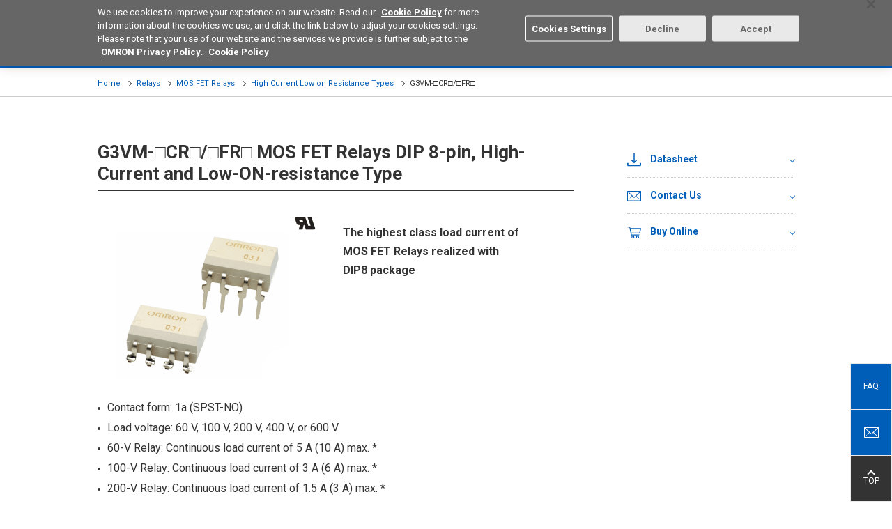

--- FILE ---
content_type: text/html; charset=UTF-8
request_url: https://components.omron.com/eu-en/products/relays/G3VM--CR---FR-?utm_source=flyer&utm_medium=banner&utm_campaign=mogitate
body_size: 15995
content:
<!DOCTYPE html>
<html lang="en" dir="ltr" prefix="content: http://purl.org/rss/1.0/modules/content/  dc: http://purl.org/dc/terms/  foaf: http://xmlns.com/foaf/0.1/  og: http://ogp.me/ns#  rdfs: http://www.w3.org/2000/01/rdf-schema#  schema: http://schema.org/  sioc: http://rdfs.org/sioc/ns#  sioct: http://rdfs.org/sioc/types#  skos: http://www.w3.org/2004/02/skos/core#  xsd: http://www.w3.org/2001/XMLSchema# ">
  <head>
    <meta charset="utf-8" />
<meta name="description" content="The highest class load current of MOS FET Relays realized with DIP8 package | Contact form: 1a (SPST-NO) Load voltage: 60 V, 100 V, 200 V, 400 V, or 600 V 60-V Relay: Continuous load current of 5 A (10 A) max. * 100-V Relay: Continuous load current of 3 A (6 A) max. * 200-V Relay: Continuous load current of 1.5 A (3 A) max. * 400-V Relay: Continuous load current of 0.4 A (0.8 A) max. * 600-V Relay: Continuous load current of 0.6 A (1.2 A) max. * * Values in parentheses are for connection C." />
<link rel="canonical" href="https://components.omron.com/eu-en/products/relays/G3VM--CR---FR-" />
<meta name="Generator" content="Drupal 11 (https://www.drupal.org)" />
<meta name="MobileOptimized" content="width" />
<meta name="HandheldFriendly" content="true" />
<meta name="viewport" content="width=device-width, initial-scale=1.0" />
<link rel="icon" href="/eu-en/sites/components.omron.com.eu/themes/custom/omron_eu/favicon.ico" type="image/vnd.microsoft.icon" />
<script>window.a2a_config=window.a2a_config||{};a2a_config.callbacks=[];a2a_config.overlays=[];a2a_config.templates={};</script>

    <title>G3VM-□CR□/□FR□ | MOS FET Relays DIP 8-pin, High-Current and Low-ON-resistance Type | OMRON Device ＆ Module Solutions - Europe</title>
    <meta http-equiv="X-UA-Compatible" content="IE=edge" />
    <link rel="stylesheet" media="all" href="/eu-en/sites/components.omron.com.eu/files/css/css_zkR87IfxU2zionCMg8v19pUp1duAn2j_5eTkmmTkE3Y.css?delta=0&amp;language=en&amp;theme=omron_eu&amp;include=eJxljFsKwzAMBC-kWkcKa6w4aeUHlgz17ZtAoR_9WYYZWKTkDXUxvhD20arTrsh8T9CzvjY88aZWrsRZW4Q-zNdVMnUM5IF-GKcxOzT8TJi1z6inHZLIlrkUjjAhj1uRjCJ1_ov7WewD25A7lw" />
<link rel="stylesheet" media="all" href="/eu-en/themes/custom/omron/assets/css/style.css?t93jy1" />
<link rel="stylesheet" media="all" href="/eu-en/sites/components.omron.com.eu/files/css/css_LHzve-TEm1-Zr-ILOf2WBZuEtnEMaDQlAo5RhrS6Bco.css?delta=2&amp;language=en&amp;theme=omron_eu&amp;include=eJxljFsKwzAMBC-kWkcKa6w4aeUHlgz17ZtAoR_9WYYZWKTkDXUxvhD20arTrsh8T9CzvjY88aZWrsRZW4Q-zNdVMnUM5IF-GKcxOzT8TJi1z6inHZLIlrkUjjAhj1uRjCJ1_ov7WewD25A7lw" />

    <script type="application/json" data-drupal-selector="drupal-settings-json">{"path":{"baseUrl":"\/eu-en\/","pathPrefix":"","currentPath":"node\/55941","currentPathIsAdmin":false,"isFront":false,"currentLanguage":"en"},"pluralDelimiter":"\u0003","suppressDeprecationErrors":true,"ajaxPageState":{"libraries":"[base64]","theme":"omron_eu","theme_token":null},"ajaxTrustedUrl":[],"gtag":{"tagId":"","consentMode":false,"otherIds":[],"events":[],"additionalConfigInfo":[]},"gtm":{"tagId":null,"settings":{"data_layer":"dataLayer","include_classes":false,"allowlist_classes":"google\nnonGooglePixels\nnonGoogleScripts\nnonGoogleIframes","blocklist_classes":"customScripts\ncustomPixels","include_environment":false,"environment_id":"","environment_token":""},"tagIds":["GTM-MFCV9D6"]},"TBMegaMenu":{"TBElementsCounter":{"column":null},"theme":"omron_eu","a2ed7f8e-91af-4370-b7d4-b025de7dd068":{"arrows":"1"}},"elasticApp":{"keywordEngineName":"omron-search-prod-en-eu","langCode":"en-eu","engineName":"omron-search-prod-en-eu","endpoint":"https:\/\/elastic-enterprise-search-production.ent.ap-northeast-1.aws.found.io","parametricProduct":"MOS FES relay","filePath":"https:\/\/components.omron.com\/eu-en\/sites\/components.omron.com.eu\/files\/","faqSearchAppUrl":"https:\/\/components.omron.com\/eu-en\/technical-support\/faq\/result","keywordSearchAppUrl":"https:\/\/components.omron.com\/eu-en\/result","loginUrl":"https:\/\/components.omron.com\/eu-en\/members\/sign-up","assetPathTemplate":"\/eu-en\/asset\/{node}","octopartUrl":"https:\/\/components.omron.com\/eu-en\/octopart\/response","environment":"prod"},"ajax":[],"user":{"uid":0,"permissionsHash":"ab1368eab4d78907e5aa7f1d28a38accfcda484a9c8e13ce96f3dd70fdfa5e4d"}}</script>
<script src="/eu-en/sites/components.omron.com.eu/files/js/js_eI7BuZRxJgOAXBj52Nzv1QCVakymsJNiiZdP9ju0JMU.js?scope=header&amp;delta=0&amp;language=en&amp;theme=omron_eu&amp;include=eJxljV0OwiAQhC9E4UhkKFusLrsVtsbeXkz7pC-T-Us-5GwKOQIu45emYm7WRiG3fQN7Q2Jq1DeVvr7ILYwSvuJ5lUfEHW9XVAtTtLGUIb_Z_5-q0zpQA6yJIgR82Dr3qELW9m7XXFgTeOp2DFg5y9gJbb6FBc_ptM5SrFRQSfaQ0OkDgupTzw"></script>
<script src="/eu-en/modules/contrib/google_tag/js/gtag.js?t93jy1"></script>
<script src="/eu-en/modules/contrib/google_tag/js/gtm.js?t93jy1"></script>

                        
  </head>
  <body class="fw">
        <noscript><iframe src="https://www.googletagmanager.com/ns.html?id=GTM-MFCV9D6"
                  height="0" width="0" style="display:none;visibility:hidden"></iframe></noscript>

      <div class="dialog-off-canvas-main-canvas" data-off-canvas-main-canvas>
    <header class="l-header" role="banner">
  <div class="l-header__wrap">
    <div class="l-header__upper">
      <div class="l-header__inner">
                        <div class="l-header-corporate">
          
    


<div id="block-sitebranding" data-block-plugin-id="system_branding_block" class="block block-system block-system-branding-block">
  
    
    <div class="l-header-corporate__logo">
    <a href="https://components.omron.com/eu-en/" tabindex="1">
      <img src="/eu-en/sites/components.omron.com.eu/themes/custom/omron_eu/logo.svg" width="117" alt="OMRON Device ＆ Module Solutions - Europe">
    </a>
  </div>
</div>



<div id="block-regionnotation" data-block-plugin-id="block_content:93992428-5f7e-4259-a0a8-b6718a3b82fc" class="block block-block-content block-block-content93992428-5f7e-4259-a0a8-b6718a3b82fc">
  
    
      
  <ul class="l-header-corporate__list">
	<li>Device & Module Solutions</li>
	<li>Europe</li>
</ul>


  </div>


        </div>
                                <div class="l-header-navigation">
          
  <ul  class="l-header-navigation__list">
        <li class="l-header-search">
      
<div id="block-keywordsearchblock--2" data-block-plugin-id="keyword_search_block" class="block block-omron-search block-keyword-search-block">
  
    
     <button class="l-header-navigation__button" tabindex="2">
      <span></span>Search
    </button>
    <div class="l-header-search__form">
      <div id="keyword-app-top"></div>
    </div>
  </div>

    </li>
        <li class='l-header-region'>
      

  
  <p><button class="l-header-navigation__button" tabindex="3">Select Region</button></p>

<div class="l-header-region__list">
<ul>
	<li data-region="us"><a href="https://components.omron.com/us-en/">Americas - English</a></li>
	<li data-region="asia"><a href="https://components.omron.com/sg-en/">Asia Pacific - English</a></li>
	<li class="is-active" data-region="eu"><a href="https://components.omron.com/eu-en/">Europe - English</a></li>
	<li data-region="china"><a href="https://components.omron.com.cn/">中国 - 简体中文</a></li>
	<li data-region="ja"><a href="https://components.omron.com/jp-ja/">日本 - 日本語</a></li>
	<li data-region="korea"><a href="https://components.omron.com/kr-en/">한국 - 한국어</a></li>
</ul>
</div>




    </li>
        <li class='l-header-contact'>
      


<div id="block-contactus" data-block-plugin-id="block_content:0d9d6d1c-7249-4065-b3f5-91791459f59a" class="block block-block-content block-block-content0d9d6d1c-7249-4065-b3f5-91791459f59a">
  
    
      
  <p><a class="l-header-navigation__button" href="/eu-en/contact-us" tabindex="4">Contact</a></p>


  </div>

    </li>
  </ul>

        </div>
              </div>
    </div>
    <!-- hamburg icon for mobile starts here-->
    <div class="trigBtn">
      <img class="hamb-right-icon" src="/themes/custom/omron/assets/img/header/hamburger-icon.png" alt="Hamburger Menu to navigate to the menu, select region, search section">
      <img class="hamb-close-icon" src="/themes/custom/omron/assets/img/header/close-icon.svg" alt="It is close icon to go back to home page">
      <div class="lefttrigBtn">
          <img src="/themes/custom/omron/assets/img/header/hamburger-icon.png" alt="Hamburger menu to display the menu of the site">
      </div>
    </div> <!-- hamburg icon for mobile ends here -->

            <div class="l-header__lower">
      
    


<div id="block-mainnavigation" data-block-plugin-id="tb_megamenu_menu_block:main" class="block block-tb-megamenu block-tb-megamenu-menu-blockmain">
  
    
      <div class='l-header-gnav--level0'>
  <ul>
          <li class='l-header-gnav--level0__item' >
  <a  class="tbm-link level-1 no-link tbm-toggle" tabindex="0" aria-expanded="false">
        Products
      </a>
      <button></button>
    <div class='l-header-gnav--level1'>
      <div class='l-header-gnav--level1__main'>
           <ul>
      <li class="l-header-gnav--level1__item">
      <a href="/eu-en/products/relays">Relays</a>
              <button></button>
        <div class="l-header-gnav--level2">
          <ul>
                                          <li class="l-header-gnav--level2__item has-child">
                              <a href="/eu-en/products/relays/mosfet-relays">MOS FET Relays</a>
                                  <button></button>
                  <div class="l-header-gnav--level3">
                    <ul>
                                              <li class="l-header-gnav--level3__item">
                          <a href="/eu-en/products/relays/mosfet-relays/general-purpose-types">General Purpose Types</a>
                        </li>
                                              <li class="l-header-gnav--level3__item">
                          <a href="/eu-en/products/relays/G3VM-601G-">High Load Voltage Types</a>
                        </li>
                                              <li class="l-header-gnav--level3__item">
                          <a href="/eu-en/products/relays/mosfet-relays/multi-contact-pair-types">Multi Contact Pair Types (2a/2b/1a1b)</a>
                        </li>
                                              <li class="l-header-gnav--level3__item">
                          <a href="/eu-en/products/relays/mosfet-relays/high-current-low-on-resistance-types">High Current Low on Resistance Types</a>
                        </li>
                                              <li class="l-header-gnav--level3__item">
                          <a href="/eu-en/products/relays/G3VM--AY---DY-">Small High Dielectric Strength Types</a>
                        </li>
                                              <li class="l-header-gnav--level3__item">
                          <a href="/eu-en/products/relays/G3VM--BY--EY">High Dielectric Strength Types</a>
                        </li>
                                              <li class="l-header-gnav--level3__item">
                          <a href="/eu-en/products/relays/G3VM--L--FL--GL">Current Limiting Types</a>
                        </li>
                                              <li class="l-header-gnav--level3__item">
                          <a href="/eu-en/products/relays/mosfet-relays/low-capacity-between-terminals-low-on-resistance-types">Low Capacity Between Terminals Low on Resistance Types</a>
                        </li>
                                              <li class="l-header-gnav--level3__item">
                          <a href="/eu-en/products/relays/mosfet-relays/small-high-load-voltage-types">Small High Load Voltage Types</a>
                        </li>
                                              <li class="l-header-gnav--level3__item">
                          <a href="/eu-en/products/relays/G3VM--WR">Small Size High Current Types</a>
                        </li>
                                              <li class="l-header-gnav--level3__item">
                          <a href="/eu-en/products/relays/mosfet-relays/voltage-driving-types">Voltage Driving Types</a>
                        </li>
                                              <li class="l-header-gnav--level3__item">
                          <a href="/eu-en/products/relays/mosfet-relays/mosfet-relay-module">MOS FET Relay Module</a>
                        </li>
                                          </ul>
                  </div>
                              </li>
                                          <li class="l-header-gnav--level2__item has-child">
                              <a href="/eu-en/products/relays/signal-relays/signal-relays">Signal Relays</a>
                                  <button></button>
                  <div class="l-header-gnav--level3">
                    <ul>
                                              <li class="l-header-gnav--level3__item">
                          <a href="/eu-en/products/relays/signal-relays/signal-relays">Signal Relays</a>
                        </li>
                                          </ul>
                  </div>
                              </li>
                                          <li class="l-header-gnav--level2__item has-child">
                              <a href="/eu-en/products/relays/power-relays">Power Relays</a>
                                  <button></button>
                  <div class="l-header-gnav--level3">
                    <ul>
                                              <li class="l-header-gnav--level3__item">
                          <a href="/eu-en/products/relays/power-relays/pcb-power-relays">PCB Power Relays</a>
                        </li>
                                              <li class="l-header-gnav--level3__item">
                          <a href="/eu-en/products/relays/power-relays/dc-small-power-relay">DC small power relay</a>
                        </li>
                                              <li class="l-header-gnav--level3__item">
                          <a href="/eu-en/products/relays/power-relays/power-relays_hi-capacitys_switching">Power Relays High Capacities Switching</a>
                        </li>
                                              <li class="l-header-gnav--level3__item">
                          <a href="/eu-en/products/relays/power-relays/ac-power-latching-relays">AC Power Latching Relays</a>
                        </li>
                                          </ul>
                  </div>
                              </li>
                                          <li class="l-header-gnav--level2__item has-child">
                              <a href="/eu-en/products/relays/automotive-relays">Automotive Relays</a>
                                  <button></button>
                  <div class="l-header-gnav--level3">
                    <ul>
                                              <li class="l-header-gnav--level3__item">
                          <a href="/eu-en/products/relays/automotive-relays/automotive-pcb-relays">Automotive PCB Relays</a>
                        </li>
                                              <li class="l-header-gnav--level3__item">
                          <a href="/eu-en/products/relays/automotive-relays/automotive-plug-in-relays">Automotive Plug-in Relays</a>
                        </li>
                                              <li class="l-header-gnav--level3__item">
                          <a href="/eu-en/products/relays/automotive-relays/automotive-dc-power-relays">Automotive DC Power Relays</a>
                        </li>
                                          </ul>
                  </div>
                              </li>
                                          <li class="l-header-gnav--level2__item has-child">
                              <a href="/eu-en/products/relays/industrial-relays">Industrial Relays</a>
                                  <button></button>
                  <div class="l-header-gnav--level3">
                    <ul>
                                              <li class="l-header-gnav--level3__item">
                          <a href="https://www.ia.omron.com/products/category/relays/general-purpose-relays/index.html" target="_blank">General Purpose Relays</a>
                        </li>
                                              <li class="l-header-gnav--level3__item">
                          <a href="https://www.ia.omron.com/products/category/relays/solid-state-relays/index.html" target="_blank">Solid State Relays</a>
                        </li>
                                              <li class="l-header-gnav--level3__item">
                          <a href="https://www.ia.omron.com/products/category/relays/solid-state-relays/index.html" target="_blank">PCB Solid State Relays</a>
                        </li>
                                              <li class="l-header-gnav--level3__item">
                          <a href="https://www.ia.omron.com/products/category/relays/safety-relays/index.html" target="_blank">Safety Relays</a>
                        </li>
                                          </ul>
                  </div>
                              </li>
                       </ul>
        </div>
          </li>
      <li class="l-header-gnav--level1__item">
      <a href="/eu-en/products/switches">Switches</a>
              <button></button>
        <div class="l-header-gnav--level2">
          <ul>
                                          <li class="l-header-gnav--level2__item has-child">
                              <a href="/eu-en/products/switches/basic-switches">Basic Switches</a>
                                  <button></button>
                  <div class="l-header-gnav--level3">
                    <ul>
                                              <li class="l-header-gnav--level3__item">
                          <a href="/eu-en/products/switches/basic-switches/miniature-basics-switches_v-size">Miniature Basics Switches (V-Size)</a>
                        </li>
                                              <li class="l-header-gnav--level3__item">
                          <a href="/eu-en/products/switches/basic-switches/subminiature-basic-switches_s-size">Subminiature Basic Switches (S-Size)</a>
                        </li>
                                              <li class="l-header-gnav--level3__item">
                          <a href="/eu-en/products/switches/basic-switches/ultra-subminiature-basic-switches_j-size">Ultra Subminiature Basic Switches (J-Size)</a>
                        </li>
                                              <li class="l-header-gnav--level3__item">
                          <a href="/eu-en/products/switches/basic-switches/sealed-basic-switches">Sealed Basic Switches</a>
                        </li>
                                          </ul>
                  </div>
                              </li>
                                          <li class="l-header-gnav--level2__item has-child">
                              <a href="/eu-en/products/switches/detection-switches">Detection Switches</a>
                                  <button></button>
                  <div class="l-header-gnav--level3">
                    <ul>
                                              <li class="l-header-gnav--level3__item">
                          <a href="/eu-en/products/switches/detection-switches/detection-switches">Detection Switches</a>
                        </li>
                                              <li class="l-header-gnav--level3__item">
                          <a href="/eu-en/products/switches/detection-switches/surface-mount-detection-switches">Surface Mount Detection Switches</a>
                        </li>
                                          </ul>
                  </div>
                              </li>
                                          <li class="l-header-gnav--level2__item has-child">
                              <a href="/eu-en/products/switches/door-switches_power-switches">Door Switches/Power Switches</a>
                                  <button></button>
                  <div class="l-header-gnav--level3">
                    <ul>
                                              <li class="l-header-gnav--level3__item">
                          <a href="/eu-en/products/switches/door-switches_power-switches/miniature-door-switches">Miniature Door Switches</a>
                        </li>
                                              <li class="l-header-gnav--level3__item">
                          <a href="/eu-en/products/switches/door-switches_power-switches/power_door-switches">Power/Door Switches</a>
                        </li>
                                          </ul>
                  </div>
                              </li>
                                          <li class="l-header-gnav--level2__item has-child">
                              <a href="/eu-en/products/switches/tactile-switches">Tactile Switches</a>
                                  <button></button>
                  <div class="l-header-gnav--level3">
                    <ul>
                                              <li class="l-header-gnav--level3__item">
                          <a href="/eu-en/products/switches/tactile-switches/tactile-switches_standard-types">Standard Types</a>
                        </li>
                                              <li class="l-header-gnav--level3__item">
                          <a href="/eu-en/products/switches/B3W-9">Illuminated Types</a>
                        </li>
                                              <li class="l-header-gnav--level3__item">
                          <a href="/eu-en/products/switches/tactile-switches/tactile-switches_sealed-types">Sealed Types</a>
                        </li>
                                              <li class="l-header-gnav--level3__item">
                          <a href="/eu-en/products/switches/tactile-switches/tactile-switches_smd-types">SMD Types</a>
                        </li>
                                              <li class="l-header-gnav--level3__item">
                          <a href="/eu-en/products/switches/B3J">Hinged Types</a>
                        </li>
                                              <li class="l-header-gnav--level3__item">
                          <a href="/eu-en/products/switches/B32">Key tops for Tactile switches</a>
                        </li>
                                          </ul>
                  </div>
                              </li>
                                          <li class="l-header-gnav--level2__item has-child">
                              <a href="/eu-en/products/switches/rocker-switches/rocker-switches">Rocker Switches</a>
                                  <button></button>
                  <div class="l-header-gnav--level3">
                    <ul>
                                              <li class="l-header-gnav--level3__item">
                          <a href="/eu-en/products/switches/rocker-switches/rocker-switches">Rocker Switches</a>
                        </li>
                                          </ul>
                  </div>
                              </li>
                                          <li class="l-header-gnav--level2__item has-child">
                              <a href="/eu-en/products/switches/C3AW">Trigger Switches</a>
                                  <button></button>
                  <div class="l-header-gnav--level3">
                    <ul>
                                              <li class="l-header-gnav--level3__item">
                          <a href="/eu-en/products/switches/C3AW">Brushless DC Trigger Switches</a>
                        </li>
                                          </ul>
                  </div>
                              </li>
                                          <li class="l-header-gnav--level2__item has-child">
                              <a href="/eu-en/products/switches/pushbutton-switches_indicators">Pushbutton Switches /Indicators</a>
                                  <button></button>
                  <div class="l-header-gnav--level3">
                    <ul>
                                              <li class="l-header-gnav--level3__item">
                          <a href="/eu-en/products/switches/pushbutton-switches_indicators/small-pushbutton-switchess_small-indicator">Small Pushbutton Switches/Small Indicator</a>
                        </li>
                                              <li class="l-header-gnav--level3__item">
                          <a href="/eu-en/products/switches/pushbutton-switches_indicators/push-button-handswitches">Push Button Hand switches</a>
                        </li>
                                          </ul>
                  </div>
                              </li>
                                          <li class="l-header-gnav--level2__item has-child">
                              <a href="/eu-en/products/switches/toggle_pushbutton-switches">Toggle/Pushbutton Switches</a>
                                  <button></button>
                  <div class="l-header-gnav--level3">
                    <ul>
                                              <li class="l-header-gnav--level3__item">
                          <a href="/eu-en/products/switches/A9TS">Toggle Switches</a>
                        </li>
                                              <li class="l-header-gnav--level3__item">
                          <a href="/eu-en/products/switches/A9PS">Pushbutton Switches</a>
                        </li>
                                          </ul>
                  </div>
                              </li>
                                          <li class="l-header-gnav--level2__item has-child">
                              <a href="/eu-en/products/switches/dip-switches">DIP Switches</a>
                                  <button></button>
                  <div class="l-header-gnav--level3">
                    <ul>
                                              <li class="l-header-gnav--level3__item">
                          <a href="/eu-en/products/switches/dip-switches/dip-switches_slide-types">Slide Types</a>
                        </li>
                                              <li class="l-header-gnav--level3__item">
                          <a href="/eu-en/products/switches/dip-switches/dip-switches_piano-types">Piano Types</a>
                        </li>
                                              <li class="l-header-gnav--level3__item">
                          <a href="/eu-en/products/switches/dip-switches/dip-switches_rotary-types">Rotary Types</a>
                        </li>
                                          </ul>
                  </div>
                              </li>
                                          <li class="l-header-gnav--level2__item has-child">
                              <a href="/eu-en/products/switches/automotive-switches">Automotive Switches</a>
                                  <button></button>
                  <div class="l-header-gnav--level3">
                    <ul>
                                              <li class="l-header-gnav--level3__item">
                          <a href="/eu-en/products/switches/automotive-switches">Automotive Tactile Switches</a>
                        </li>
                                              <li class="l-header-gnav--level3__item">
                          <a href="/eu-en/products/switches/automotive-switches/automotive-basic-switches">Automotive Basic Switches</a>
                        </li>
                                          </ul>
                  </div>
                              </li>
                                          <li class="l-header-gnav--level2__item has-child">
                              <a href="/eu-en/products/switches/industrial-switches">Industrial Switches</a>
                                  <button></button>
                  <div class="l-header-gnav--level3">
                    <ul>
                                              <li class="l-header-gnav--level3__item">
                          <a href="https://www.ia.omron.com/products/category/switches/basic-switches/index.html" target="_blank">Basic Switches (Z Size)</a>
                        </li>
                                              <li class="l-header-gnav--level3__item">
                          <a href="https://www.ia.omron.com/products/category/switches/limit-switches/index.html" target="_blank">Limit Switches</a>
                        </li>
                                              <li class="l-header-gnav--level3__item">
                          <a href="https://www.ia.omron.com/products/category/safety-components/safety-door-switches/index.html" target="_blank">Safety Switches</a>
                        </li>
                                              <li class="l-header-gnav--level3__item">
                          <a href="https://www.ia.omron.com/products/category/switches/push-buttons_indicator-lamps/index.html" target="_blank">Pushbutton Switches/Indicator</a>
                        </li>
                                              <li class="l-header-gnav--level3__item">
                          <a href="https://www.ia.omron.com/products/category/switches/thumbwheel-switches/index.html" target="_blank">Thumbwheel Switches</a>
                        </li>
                                          </ul>
                  </div>
                              </li>
                       </ul>
        </div>
          </li>
      <li class="l-header-gnav--level1__item">
      <a href="/eu-en/products/connectors">Connectors</a>
              <button></button>
        <div class="l-header-gnav--level2">
          <ul>
                                          <li class="l-header-gnav--level2__item has-child">
                              <a href="/eu-en/products/connectors/board-to-cable-connectors">Board to Cable Connectors</a>
                                  <button></button>
                  <div class="l-header-gnav--level3">
                    <ul>
                                              <li class="l-header-gnav--level3__item">
                          <a href="/eu-en/products/connectors/board-to-cable-connectors/flat-cable-connectors">Flat Cable Connectors</a>
                        </li>
                                              <li class="l-header-gnav--level3__item">
                          <a href="/eu-en/products/connectors/board-to-cable-connectors/crimped-mil-connector-sockets-for-discrete-wires">Crimped MIL Connector Sockets for Discrete Wires</a>
                        </li>
                                              <li class="l-header-gnav--level3__item">
                          <a href="/eu-en/products/connectors/XN2">Easy-wire Connectors for Industrial Components</a>
                        </li>
                                              <li class="l-header-gnav--level3__item">
                          <a href="/eu-en/products/connectors/XH5-N">Half-Pitch SMT Connectors</a>
                        </li>
                                              <li class="l-header-gnav--level3__item">
                          <a href="/eu-en/products/connectors/board-to-cable-connectors/pcb-terminal-blocks">PCB Terminal Blocks</a>
                        </li>
                                          </ul>
                  </div>
                              </li>
                                          <li class="l-header-gnav--level2__item has-child">
                              <a href="/eu-en/products/connectors/board-to-board-connectors">Board to Board Connections</a>
                                  <button></button>
                  <div class="l-header-gnav--level3">
                    <ul>
                                              <li class="l-header-gnav--level3__item">
                          <a href="/eu-en/products/connectors/board-to-board-connectors/din-connectors_din-style-connectors">DIN Connectors/DIN Style Connectors</a>
                        </li>
                                              <li class="l-header-gnav--level3__item">
                          <a href="/eu-en/products/connectors/board-to-board-connectors/half-pitch-connectors">Half-Pitch SMT Connectors</a>
                        </li>
                                          </ul>
                  </div>
                              </li>
                                          <li class="l-header-gnav--level2__item has-child">
                              <a href="/eu-en/products/connectors/XF3M-XF2M">Board to FPC Connectors</a>
                                  <button></button>
                  <div class="l-header-gnav--level3">
                    <ul>
                                              <li class="l-header-gnav--level3__item">
                          <a href="/eu-en/products/connectors/XF3M-XF2M">FPC/FFC Connector</a>
                        </li>
                                          </ul>
                  </div>
                              </li>
                                          <li class="l-header-gnav--level2__item has-child">
                              <a href="/eu-en/products/connectors/external-connections">External Connectors</a>
                                  <button></button>
                  <div class="l-header-gnav--level3">
                    <ul>
                                              <li class="l-header-gnav--level3__item">
                          <a href="/eu-en/products/connectors/external-connections/d-sub-connectors">D-Sub Connectors</a>
                        </li>
                                              <li class="l-header-gnav--level3__item">
                          <a href="/eu-en/products/connectors/XM7">USB Connectors</a>
                        </li>
                                          </ul>
                  </div>
                              </li>
                                          <li class="l-header-gnav--level2__item has-child">
                              <a href="/eu-en/products/connectors/ic-sockets_jumper-plugs">IC Sockets/Jumper Plugs</a>
                                  <button></button>
                  <div class="l-header-gnav--level3">
                    <ul>
                                              <li class="l-header-gnav--level3__item">
                          <a href="/eu-en/products/connectors/ic-sockets_jumper-plugs/ic-sockets">IC Sockets</a>
                        </li>
                                              <li class="l-header-gnav--level3__item">
                          <a href="/eu-en/products/connectors/XP2U-001">Testing Socket for Devices with USB Type C Connector</a>
                        </li>
                                              <li class="l-header-gnav--level3__item">
                          <a href="/eu-en/products/connectors/XJ8-XG8S-XG8T">Jumper Plugs</a>
                        </li>
                                          </ul>
                  </div>
                              </li>
                                          <li class="l-header-gnav--level2__item has-child">
                              <a href="/eu-en/products/connectors/industrial-connectors">Industrial Connectors</a>
                                  <button></button>
                  <div class="l-header-gnav--level3">
                    <ul>
                                              <li class="l-header-gnav--level3__item">
                          <a href="https://www.ia.omron.com/products/category/power-supplies_in-addition/sensor-io-connectors_sensor-controllers/sensor-io-connectors/index.html" target="_blank">Round Oil Resistant Connectors</a>
                        </li>
                                              <li class="l-header-gnav--level3__item">
                          <a href="https://www.ia.omron.com/products/category/power-supplies_in-addition/wiring-systems/industrial-ethernet-connectors/index.html" target="_blank">Industrial Ethernet Cables</a>
                        </li>
                                          </ul>
                  </div>
                              </li>
                       </ul>
        </div>
          </li>
      <li class="l-header-gnav--level1__item">
      <a href="/eu-en/products/sensors">Sensors</a>
              <button></button>
        <div class="l-header-gnav--level2">
          <ul>
                                          <li class="l-header-gnav--level2__item has-child">
                              <a href="/eu-en/products/sensors/flow-sensors">Flow Sensors</a>
                                  <button></button>
                  <div class="l-header-gnav--level3">
                    <ul>
                                              <li class="l-header-gnav--level3__item">
                          <a href="/eu-en/products/sensors/D6F">Mems Flow Sensors (Flow Rate Types)</a>
                        </li>
                                              <li class="l-header-gnav--level3__item">
                          <a href="/eu-en/products/sensors/D6F">Mems Flow Sensors (Velocity Types)</a>
                        </li>
                                          </ul>
                  </div>
                              </li>
                                          <li class="l-header-gnav--level2__item has-child">
                              <a href="/eu-en/products/sensors/pressure-sensors">Pressure Sensors</a>
                                  <button></button>
                  <div class="l-header-gnav--level3">
                    <ul>
                                              <li class="l-header-gnav--level3__item">
                          <a href="/eu-en/products/sensors/pressure-sensors/mems-gauge-pressure-sensors">MEMS Gauge Pressure Sensors</a>
                        </li>
                                              <li class="l-header-gnav--level3__item">
                          <a href="/eu-en/products/sensors/E8Y-L">Pressure Display</a>
                        </li>
                                          </ul>
                  </div>
                              </li>
                                          <li class="l-header-gnav--level2__item has-child">
                              <a href="/eu-en/products/sensors/vibration-sensors/tilt-sensors">Vibration Sensors/Tilt Sensors</a>
                                  <button></button>
                  <div class="l-header-gnav--level3">
                    <ul>
                                              <li class="l-header-gnav--level3__item">
                          <a href="/eu-en/products/sensors/D7S">Seismic Sensors</a>
                        </li>
                                              <li class="l-header-gnav--level3__item">
                          <a href="/eu-en/products/sensors/D7E">Vibration Sensors/Tilt Sensors</a>
                        </li>
                                              <li class="l-header-gnav--level3__item">
                          <a href="/eu-en/products/sensors/D7A">Automatic Horizontal Vibration Sensors</a>
                        </li>
                                          </ul>
                  </div>
                              </li>
                                          <li class="l-header-gnav--level2__item has-child">
                              <a href="/eu-en/products/sensors/D6T">Thermal Sensors</a>
                                  <button></button>
                  <div class="l-header-gnav--level3">
                    <ul>
                                              <li class="l-header-gnav--level3__item">
                          <a href="/eu-en/products/sensors/D6T">MEMS Thermals Sensors</a>
                        </li>
                                          </ul>
                  </div>
                              </li>
                                          <li class="l-header-gnav--level2__item has-child">
                              <a href="/eu-en/products/sensors/photomicro-sensors">Photomicrosensors</a>
                                  <button></button>
                  <div class="l-header-gnav--level3">
                    <ul>
                                              <li class="l-header-gnav--level3__item">
                          <a href="/eu-en/products/sensors/photomicro-sensors/transmissive-types">Transmissive Types</a>
                        </li>
                                              <li class="l-header-gnav--level3__item">
                          <a href="/eu-en/products/sensors/photomicro-sensors/reflective-types">Reflective Types</a>
                        </li>
                                              <li class="l-header-gnav--level3__item">
                          <a href="https://www.ia.omron.com/products/category/sensors/ultrasonic-sensors/" target="_blank">Photomicrosensors for FA</a>
                        </li>
                                          </ul>
                  </div>
                              </li>
                                          <li class="l-header-gnav--level2__item has-child">
                              <a href="/eu-en/products/sensors/light-convergent-reflective-sensors_diffuse-reflective-sensors">Light Convergent Reflective Sensors/Diffuse Reflective Sensors</a>
                                  <button></button>
                  <div class="l-header-gnav--level3">
                    <ul>
                                              <li class="l-header-gnav--level3__item">
                          <a href="/eu-en/products/sensors/light-convergent-reflective-sensors_diffuse-reflective-sensors/light-convergent-reflective-sensors">Light Convergent Reflective Sensors</a>
                        </li>
                                              <li class="l-header-gnav--level3__item">
                          <a href="/eu-en/products/sensors/light-convergent-reflective-sensors_diffuse-reflective-sensors/diffuse-reflective-sensors">Diffuse Reflective Sensors</a>
                        </li>
                                          </ul>
                  </div>
                              </li>
                                          <li class="l-header-gnav--level2__item has-child">
                              <a href="/eu-en/products/sensors/B5WC">Color Sensor</a>
                                  <button></button>
                  <div class="l-header-gnav--level3">
                    <ul>
                                              <li class="l-header-gnav--level3__item">
                          <a href="/eu-en/products/sensors/B5WC">Color Sensor to Build into Equipment</a>
                        </li>
                                          </ul>
                  </div>
                              </li>
                                          <li class="l-header-gnav--level2__item has-child">
                              <a href="/eu-en/products/sensors/displacement-sensors_ranging-sensors">Displacement Sensors/Ranging Sensors</a>
                                  <button></button>
                  <div class="l-header-gnav--level3">
                    <ul>
                                              <li class="l-header-gnav--level3__item">
                          <a href="/eu-en/products/sensors/B5L">3D TOF Sensors Module</a>
                        </li>
                                              <li class="l-header-gnav--level3__item">
                          <a href="/eu-en/products/sensors/Z4D-C01">Micro-displacement Sensors</a>
                        </li>
                                          </ul>
                  </div>
                              </li>
                                          <li class="l-header-gnav--level2__item has-child">
                              <a href="/eu-en/products/sensors/human-sensors">Human Detecting Sensors</a>
                                  <button></button>
                  <div class="l-header-gnav--level3">
                    <ul>
                                              <li class="l-header-gnav--level3__item">
                          <a href="/eu-en/products/sensors/B5T">Human Image Sensors</a>
                        </li>
                                          </ul>
                  </div>
                              </li>
                                          <li class="l-header-gnav--level2__item has-child">
                              <a href="/eu-en/products/sensors/AM1">Human Body Detection Software</a>
                                  <button></button>
                  <div class="l-header-gnav--level3">
                    <ul>
                                              <li class="l-header-gnav--level3__item">
                          <a href="/eu-en/products/sensors/AM1">Top-Down View Human Body Detection Software</a>
                        </li>
                                          </ul>
                  </div>
                              </li>
                                          <li class="l-header-gnav--level2__item has-child">
                              <a href="/eu-en/products/sensors/human-image-solution/software-library/software-library">Human Image Solution</a>
                                  <button></button>
                  <div class="l-header-gnav--level3">
                    <ul>
                                              <li class="l-header-gnav--level3__item">
                          <a href="/eu-en/products/sensors/human-image-solution/software-library/software-library">OKAO Vision(Software Library)</a>
                        </li>
                                          </ul>
                  </div>
                              </li>
                                          <li class="l-header-gnav--level2__item has-child">
                              <a href="/eu-en/products/sensors/electrostatic-capacitance-sensors">Electrostatic Capacitance Sensors</a>
                                  <button></button>
                  <div class="l-header-gnav--level3">
                    <ul>
                                              <li class="l-header-gnav--level3__item">
                          <a href="/eu-en/products/sensors/electrostatic-capacitance-sensors/touch-sensors">Touch Sensors</a>
                        </li>
                                          </ul>
                  </div>
                              </li>
                       </ul>
        </div>
          </li>
      <li class="l-header-gnav--level1__item">
      <a href="/eu-en/parametric-search">Parametric search</a>
          </li>
      <li class="l-header-gnav--level1__item">
      <span>Other searches</span>
              <button></button>
        <div class="l-header-gnav--level2">
          <ul>
                                          <li class="l-header-gnav--level2__item">
                              <a href="/eu-en/product-maps">Classification search</a>
                              </li>
                                          <li class="l-header-gnav--level2__item">
                              <a href="/eu-en/technical-support/cross-reference">Cross reference</a>
                              </li>
                                          <li class="l-header-gnav--level2__item">
                              <a href="/eu-en/technical-support/distributor-inventory">Distributor Inventory</a>
                              </li>
                                          <li class="l-header-gnav--level2__item">
                              <a href="/eu-en/technical-support/product-discontinuation">Product discontinuation notice</a>
                              </li>
                       </ul>
        </div>
          </li>
  </ul>


  </div>



<div id="block-productmegamenu" data-block-plugin-id="block_content:0dcf9c7e-35fe-441a-b40e-06c6b2d35768" class="block block-block-content block-block-content0dcf9c7e-35fe-441a-b40e-06c6b2d35768">
  
    
      
  <!--Product Mega Menu
<div class="l-header-gnav--level1__sub">
<ul>
	<li><a href="/eu-en/products/basic-knowledge/relays">Relay Basics</a></li>
	<li><a href="/eu-en/products/basic-knowledge/switches">Switch Basics</a></li>
	<li><a href="/eu-en/products/basic-knowledge/connectors">Connector Basics</a></li>
	<li><a href="/eu-en/products/basic-knowledge/sensors/photomicro-sensors">Photomicrosensor Basics</a></li>
</ul>
</div>
-->


  </div>


  </div>

  </li>

          <li class='l-header-gnav--level0__item' >
  <a  class="tbm-link level-1 no-link tbm-toggle" tabindex="0" aria-expanded="false">
        Application by Industries
      </a>
      <button></button>
    <div class='l-header-gnav--level1'>
      <div class='l-header-gnav--level1__main'>
           <ul>
      <li class="l-header-gnav--level1__item">
      <a href="/eu-en/solutions">Product by Applications</a>
              <button></button>
        <div class="l-header-gnav--level2">
          <ul>
                                          <li class="l-header-gnav--level2__item has-child">
                              <span>PCB design solution</span>
                                  <button></button>
                  <div class="l-header-gnav--level3">
                    <ul>
                                              <li class="l-header-gnav--level3__item">
                          <a href="/eu-en/solutions/pc-board">Solution for Printed Circuit Board Designers</a>
                        </li>
                                          </ul>
                  </div>
                              </li>
                                          <li class="l-header-gnav--level2__item has-child">
                              <span>Low power consumption</span>
                                  <button></button>
                  <div class="l-header-gnav--level3">
                    <ul>
                                              <li class="l-header-gnav--level3__item">
                          <a href="/eu-en/solutions/relays/low-power-consumption-latching-relays/G5Q-HR">Miniature Latching Relay / Single Stable Relay</a>
                        </li>
                                              <li class="l-header-gnav--level3__item">
                          <a href="/eu-en/solutions/relays/surface-mounting-relays">Surface-mounting Relay</a>
                        </li>
                                          </ul>
                  </div>
                              </li>
                                          <li class="l-header-gnav--level2__item has-child">
                              <span>High-capacity breaking/switching</span>
                                  <button></button>
                  <div class="l-header-gnav--level3">
                    <ul>
                                              <li class="l-header-gnav--level3__item">
                          <a href="/eu-en/solutions/relays/replace-contactors-with-pcb-relays">Advantages when replacing contactors with PCB relays</a>
                        </li>
                                              <li class="l-header-gnav--level3__item">
                          <a href="/eu-en/solutions/relays/g9ek">Compact DC power relay capable of interrupting large currents of 500 A</a>
                        </li>
                                              <li class="l-header-gnav--level3__item">
                          <a href="/eu-en/solutions/relays/G9KC">4-pole PCB Power Relay compatible with three-phase</a>
                        </li>
                                              <li class="l-header-gnav--level3__item">
                          <a href="/eu-en/solutions/relays/high-capacity-relays/inrush-prevention-circuits">How to choose high-capacity relays for inrush current prevention circuits</a>
                        </li>
                                              <li class="l-header-gnav--level3__item">
                          <a href="/eu-en/solutions/relays/pcb-power-relays">High-capacity PCB Power relay</a>
                        </li>
                                          </ul>
                  </div>
                              </li>
                                          <li class="l-header-gnav--level2__item has-child">
                              <span>Surface mounting</span>
                                  <button></button>
                  <div class="l-header-gnav--level3">
                    <ul>
                                              <li class="l-header-gnav--level3__item">
                          <a href="/eu-en/solutions/pc-board#chapter02">Solution for Printed Circuit Board Designers</a>
                        </li>
                                              <li class="l-header-gnav--level3__item">
                          <a href="/eu-en/solutions/relays/surface-mounting-relays">Surface-mounting Relay</a>
                        </li>
                                          </ul>
                  </div>
                              </li>
                                          <li class="l-header-gnav--level2__item has-child">
                              <span>Miniaturization of equipment</span>
                                  <button></button>
                  <div class="l-header-gnav--level3">
                    <ul>
                                              <li class="l-header-gnav--level3__item">
                          <a href="/eu-en/solutions/relays/replace-contactors-with-pcb-relays">Advantages when replacing contactors with PCB relays</a>
                        </li>
                                              <li class="l-header-gnav--level3__item">
                          <a href="/eu-en/solutions/switches/d2ew">Sealed ultra-subminiature microswitch</a>
                        </li>
                                              <li class="l-header-gnav--level3__item">
                          <a href="/eu-en/solutions/relays/surface-mounting-relays">Surface-mounting Relay</a>
                        </li>
                                              <li class="l-header-gnav--level3__item">
                          <a href="/eu-en/solutions/sensor/color-sensor">Built-In Color Sensor</a>
                        </li>
                                              <li class="l-header-gnav--level3__item">
                          <a href="/eu-en/solutions/sensor/light-convergent-reflective-sensor_applications">Light Convergent and Light Diffuse Reflective Sensor&#039;s Application Guide</a>
                        </li>
                                              <li class="l-header-gnav--level3__item">
                          <a href="/eu-en/solutions/sensor/photomicrosensor-application-guide">Photomicrosensor Application Guide</a>
                        </li>
                                          </ul>
                  </div>
                              </li>
                                          <li class="l-header-gnav--level2__item has-child">
                              <span>Improve work efficiency</span>
                                  <button></button>
                  <div class="l-header-gnav--level3">
                    <ul>
                                              <li class="l-header-gnav--level3__item">
                          <a href="/eu-en/solutions/sensor/human-detection-module">High-precision human detection sensor module｜B5T-007003</a>
                        </li>
                                              <li class="l-header-gnav--level3__item">
                          <a href="/eu-en/solutions/relays/replace-contactors-with-pcb-relays">Advantages when replacing contactors with PCB relays</a>
                        </li>
                                              <li class="l-header-gnav--level3__item">
                          <a href="/eu-en/products/switches/tactile-switches/omron-tactile-switch_features">There is a reason you want to continue using it What is OMRON&#039;s tactile switch?</a>
                        </li>
                                              <li class="l-header-gnav--level3__item">
                          <a href="/eu-en/solutions/easy_to_connect">OMRON&#039;s connectors that realize &quot;easy-peasy connection&quot;</a>
                        </li>
                                              <li class="l-header-gnav--level3__item">
                          <a href="/eu-en/solutions/connetors/push-in_terminal_block_pcb_connectors">Push-in terminal Block PCB Connectors</a>
                        </li>
                                              <li class="l-header-gnav--level3__item">
                          <a href="/eu-en/solutions/connetors/flat-cable-connectors">Features of Flat Cable Connectors</a>
                        </li>
                                          </ul>
                  </div>
                              </li>
                                          <li class="l-header-gnav--level2__item has-child">
                              <span>Efficient maintenance</span>
                                  <button></button>
                  <div class="l-header-gnav--level3">
                    <ul>
                                              <li class="l-header-gnav--level3__item">
                          <a href="/eu-en/products/switches/tactile-switches/omron-tactile-switch_features">There is a reason you want to continue using it What is OMRON&#039;s tactile switch?</a>
                        </li>
                                              <li class="l-header-gnav--level3__item">
                          <a href="/eu-en/solutions/easy_to_connect">OMRON&#039;s connectors that realize &quot;easy-peasy connection&quot;</a>
                        </li>
                                              <li class="l-header-gnav--level3__item">
                          <a href="/eu-en/solutions/sensor/color-sensor">Built-In Color Sensor</a>
                        </li>
                                              <li class="l-header-gnav--level3__item">
                          <a href="/eu-en/solutions/connetors/push-in_terminal_block_pcb_connectors">Push-in terminal Block PCB Connectors</a>
                        </li>
                                              <li class="l-header-gnav--level3__item">
                          <a href="/eu-en/solutions/connetors/usb-type-c-connectors">Testing Socket for Devices with USB Type C Connectors</a>
                        </li>
                                          </ul>
                  </div>
                              </li>
                                          <li class="l-header-gnav--level2__item has-child">
                              <span>Improve inspection quality</span>
                                  <button></button>
                  <div class="l-header-gnav--level3">
                    <ul>
                                              <li class="l-header-gnav--level3__item">
                          <a href="/eu-en/solutions/efc-sockets-and-probe-pins-for-ic-testing">EFC Sockets and Pins for IC Testing</a>
                        </li>
                                              <li class="l-header-gnav--level3__item">
                          <a href="/eu-en/solutions/connetors/usb-type-c-connectors">Testing Socket for Devices with USB Type C Connectors</a>
                        </li>
                                          </ul>
                  </div>
                              </li>
                                          <li class="l-header-gnav--level2__item has-child">
                              <span>Touchless Device</span>
                                  <button></button>
                  <div class="l-header-gnav--level3">
                    <ul>
                                              <li class="l-header-gnav--level3__item">
                          <a href="/eu-en/solutions/sensor/light-convergent-reflective-sensor_applications">Light Convergent and Light Diffuse Reflective Sensor&#039;s Application Guide</a>
                        </li>
                                          </ul>
                  </div>
                              </li>
                                          <li class="l-header-gnav--level2__item has-child">
                              <span>Stabilization and High accuracy of detection and Measurement</span>
                                  <button></button>
                  <div class="l-header-gnav--level3">
                    <ul>
                                              <li class="l-header-gnav--level3__item">
                          <a href="/eu-en/solutions/sensor/human-detection-module">High-precision human detection sensor module｜B5T-007003</a>
                        </li>
                                              <li class="l-header-gnav--level3__item">
                          <a href="/eu-en/solutions/sensor/color-sensor">Built-In Color Sensor</a>
                        </li>
                                              <li class="l-header-gnav--level3__item">
                          <a href="/eu-en/solutions/sensor/light-convergent-reflective-sensor_applications">Light Convergent and Light Diffuse Reflective Sensor&#039;s Application Guide</a>
                        </li>
                                              <li class="l-header-gnav--level3__item">
                          <a href="/eu-en/solutions/sensor/photomicrosensor-application-guide">Photomicrosensor Application Guide</a>
                        </li>
                                              <li class="l-header-gnav--level3__item">
                          <a href="/eu-en/solutions/sensor/mems-flow-sensors">MEMS Flow Sensors Selection</a>
                        </li>
                                              <li class="l-header-gnav--level3__item">
                          <a href="/eu-en/solutions/sensor/3d-tof-sensor-module_plus_human-pose-estimation">3D TOF sensor + Human Pose Estimation Software</a>
                        </li>
                                              <li class="l-header-gnav--level3__item">
                          <a href="/eu-en/solutions/sensor/3d-tof-sensor-module">3D Time of Flight Sensors</a>
                        </li>
                                              <li class="l-header-gnav--level3__item">
                          <a href="/eu-en/solutions/sensor/3d-tof-sensor-module_for-developer">3D TOF sensor module For Developers</a>
                        </li>
                                              <li class="l-header-gnav--level3__item">
                          <a href="/eu-en/solutions/sensor/mems-thermals-sensors"> MEMS Thermal Sensors</a>
                        </li>
                                              <li class="l-header-gnav--level3__item">
                          <a href="/eu-en/solutions/sensor/touch-sensors">Touch Sensor</a>
                        </li>
                                              <li class="l-header-gnav--level3__item">
                          <a href="/eu-en/solutions/sensor/seismic-sensors">Vibration Sensor</a>
                        </li>
                                          </ul>
                  </div>
                              </li>
                                          <li class="l-header-gnav--level2__item has-child">
                              <span>IoT linkage</span>
                                  <button></button>
                  <div class="l-header-gnav--level3">
                    <ul>
                                              <li class="l-header-gnav--level3__item">
                          <a href="/eu-en/solutions/iot">IoT related sensor application</a>
                        </li>
                                              <li class="l-header-gnav--level3__item">
                          <a href="/eu-en/solutions/sensor/seismic-sensors">Vibration Sensor</a>
                        </li>
                                              <li class="l-header-gnav--level3__item">
                          <a href="/eu-en/solutions/sensor/mems-flow-sensors">MEMS Flow Sensors Selection</a>
                        </li>
                                          </ul>
                  </div>
                              </li>
                       </ul>
        </div>
          </li>
      <li class="l-header-gnav--level1__item">
      <a href="/eu-en/industries">Industries</a>
              <button></button>
        <div class="l-header-gnav--level2">
          <ul>
                                          <li class="l-header-gnav--level2__item">
                              <a href="/eu-en/industries/energy-market">Electronic Solutions for the Energy Market </a>
                              </li>
                                          <li class="l-header-gnav--level2__item">
                              <a href="/eu-en/industries/automated-test-equipment">Solutions for Automated Test Equipment</a>
                              </li>
                                          <li class="l-header-gnav--level2__item">
                              <a href="/eu-en/industries/electric-mobility">Solutions for Electric Mobility</a>
                              </li>
                                          <li class="l-header-gnav--level2__item">
                              <a href="/eu-en/industries/hvac-and-refrigeration-systems">Solutions for HVAC-R Industry</a>
                              </li>
                                          <li class="l-header-gnav--level2__item">
                              <a href="/eu-en/industries/building-automation-systems-lighting-control">Solutions for BAS and Lighting Control Industry</a>
                              </li>
                                          <li class="l-header-gnav--level2__item">
                              <a href="/eu-en/industries/manufacturing_site_sensor">Sensor solutions for manufacturing sites | Contributing to remote monitoring</a>
                              </li>
                                          <li class="l-header-gnav--level2__item">
                              <a href="/eu-en/industries/esports-switch">Microswitch Solution for the eSports industry</a>
                              </li>
                                          <li class="l-header-gnav--level2__item">
                              <a href="/eu-en/industries/entertainment">Solutions for the Entertainment Industry</a>
                              </li>
                       </ul>
        </div>
          </li>
  </ul>


  </div>



<div id="block-productmegamenu" data-block-plugin-id="block_content:0dcf9c7e-35fe-441a-b40e-06c6b2d35768" class="block block-block-content block-block-content0dcf9c7e-35fe-441a-b40e-06c6b2d35768">
  
    
      
  <!--Product Mega Menu
<div class="l-header-gnav--level1__sub">
<ul>
	<li><a href="/eu-en/products/basic-knowledge/relays">Relay Basics</a></li>
	<li><a href="/eu-en/products/basic-knowledge/switches">Switch Basics</a></li>
	<li><a href="/eu-en/products/basic-knowledge/connectors">Connector Basics</a></li>
	<li><a href="/eu-en/products/basic-knowledge/sensors/photomicro-sensors">Photomicrosensor Basics</a></li>
</ul>
</div>
-->


  </div>


  </div>

  </li>

          <li class='l-header-gnav--level0__item' >
  <a  class="tbm-link level-1 no-link tbm-toggle" tabindex="0" aria-expanded="false">
        Resources
      </a>
      <button></button>
    <div class='l-header-gnav--level1'>
      <div class='l-header-gnav--level1__main'>
           <ul>
      <li class="l-header-gnav--level1__item">
      <a href="/eu-en/knowledge-base">Knowledge Base</a>
              <button></button>
        <div class="l-header-gnav--level2">
          <ul>
                                          <li class="l-header-gnav--level2__item has-child">
                              <span>Fundamentals of Products</span>
                                  <button></button>
                  <div class="l-header-gnav--level3">
                    <ul>
                                              <li class="l-header-gnav--level3__item">
                          <a href="/eu-en/products/basic-knowledge/relays">Fundamentals of Relays (Movable Contacts)</a>
                        </li>
                                              <li class="l-header-gnav--level3__item">
                          <a href="/eu-en/products/basic-knowledge/mosfet-relays">Fundamentals of MOS FET Relays (No Movable Contacts)</a>
                        </li>
                                              <li class="l-header-gnav--level3__item">
                          <a href="/eu-en/products/basic-knowledge/switches">Fundamentals of Switches</a>
                        </li>
                                              <li class="l-header-gnav--level3__item">
                          <a href="/eu-en/products/basic-knowledge/connectors">Fundamentals of Connectors</a>
                        </li>
                                              <li class="l-header-gnav--level3__item">
                          <a href="/eu-en/products/basic-knowledge/sensors/photomicro-sensors">Fundamentals of Photomicrosensors</a>
                        </li>
                                          </ul>
                  </div>
                              </li>
                                          <li class="l-header-gnav--level2__item has-child">
                              <a href="/eu-en/technical-support/faq">FAQ for Engineers</a>
                                  <button></button>
                  <div class="l-header-gnav--level3">
                    <ul>
                                              <li class="l-header-gnav--level3__item">
                          <a href="/eu-en/technical-support/faq/result?filters%5B0%5D%5Bfield%5D=field_faq_product_categories&amp;filters%5B0%5D%5Bvalues%5D%5B0%5D=Relays&amp;filters%5B0%5D%5Btype%5D=all">Technical FAQ for Relays?</a>
                        </li>
                                              <li class="l-header-gnav--level3__item">
                          <a href="/eu-en/technical-support/faq/result?filters%5B0%5D%5Bfield%5D=field_faq_product_categories&amp;filters%5B0%5D%5Bvalues%5D%5B0%5D=Switches&amp;filters%5B0%5D%5Btype%5D=all">Technical FAQ for Switches?</a>
                        </li>
                                              <li class="l-header-gnav--level3__item">
                          <a href="/eu-en/technical-support/faq/result?filters%5B0%5D%5Bfield%5D=field_faq_product_categories&amp;filters%5B0%5D%5Bvalues%5D%5B0%5D=Sensors&amp;filters%5B0%5D%5Btype%5D=all">Technical FAQ for Optical sensors?</a>
                        </li>
                                          </ul>
                  </div>
                              </li>
                                          <li class="l-header-gnav--level2__item has-child">
                              <span>Technical Support</span>
                                  <button></button>
                  <div class="l-header-gnav--level3">
                    <ul>
                                              <li class="l-header-gnav--level3__item">
                          <a href="/eu-en/solutions/relays/power-relays-support">Technical professionals provide easy-to-understand explanations of the unknowns when using high-capacity power relays.</a>
                        </li>
                                          </ul>
                  </div>
                              </li>
                                          <li class="l-header-gnav--level2__item has-child">
                              <a href="/eu-en/technical-support/faq/the-solutions">Trouble case examples ”The Solutions”</a>
                                  <button></button>
                  <div class="l-header-gnav--level3">
                    <ul>
                                              <li class="l-header-gnav--level3__item">
                          <a href="/eu-en/technical-support/faq/the-solutions#MOS_FET">The Solutions MOS FET Relay</a>
                        </li>
                                              <li class="l-header-gnav--level3__item">
                          <a href="/eu-en/technical-support/faq/the-solutions#PCB">The Solutions Mechanical PCB Relay Edition</a>
                        </li>
                                              <li class="l-header-gnav--level3__item">
                          <a href="/eu-en/technical-support/faq/the-solutions#Micro">The Solutions Micro Switch</a>
                        </li>
                                              <li class="l-header-gnav--level3__item">
                          <a href="/eu-en/technical-support/faq/the-solutions#operation">The Solutions Operation Switch</a>
                        </li>
                                              <li class="l-header-gnav--level3__item">
                          <a href="/eu-en/technical-support/faq/the-solutions#optical">The Solutions Optical Sensor</a>
                        </li>
                                          </ul>
                  </div>
                              </li>
                                          <li class="l-header-gnav--level2__item has-child">
                              <span>Application guide</span>
                                  <button></button>
                  <div class="l-header-gnav--level3">
                    <ul>
                                              <li class="l-header-gnav--level3__item">
                          <a href="/eu-en/solutions/sensor/photomicrosensor-application-guide">Photomicrosensor Application Guide</a>
                        </li>
                                              <li class="l-header-gnav--level3__item">
                          <a href="/eu-en/solutions/sensor/light-convergent-reflective-sensor_applications">Light Convergent and Light Diffuse Reflective Sensor&#039;s Application Guide</a>
                        </li>
                                              <li class="l-header-gnav--level3__item">
                          <a href="/eu-en/asset/132056">Switches &amp; Sensor solutions for EVSE antitamper application</a>
                        </li>
                                              <li class="l-header-gnav--level3__item">
                          <a href="/eu-en/asset/136161">EV Charging Solutions Guide</a>
                        </li>
                                          </ul>
                  </div>
                              </li>
                                          <li class="l-header-gnav--level2__item has-child">
                              <span>Reference circuit</span>
                                  <button></button>
                  <div class="l-header-gnav--level3">
                    <ul>
                                              <li class="l-header-gnav--level3__item">
                          <a href="/eu-en/technical-support/application-note/relays/low-power-consumption-circuit-design">Examples of Low Power Consumption Drive Circuits and Design Concepts</a>
                        </li>
                                          </ul>
                  </div>
                              </li>
                                          <li class="l-header-gnav--level2__item has-child">
                              <span>Problem Solving Regularly published magazine Fresh On The Board</span>
                                  <button></button>
                  <div class="l-header-gnav--level3">
                    <ul>
                                              <li class="l-header-gnav--level3__item">
                          <a href="/eu-en/fresh-on-the-board">Regularly published information magazine Fresh On The Board</a>
                        </li>
                                          </ul>
                  </div>
                              </li>
                                          <li class="l-header-gnav--level2__item has-child">
                              <a href="/eu-en/technology/key-technology">Key Technologies</a>
                                  <button></button>
                  <div class="l-header-gnav--level3">
                    <ul>
                                              <li class="l-header-gnav--level3__item">
                          <a href="/eu-en/technology/key-technology/arc-control-technology">Arc Control Technology</a>
                        </li>
                                              <li class="l-header-gnav--level3__item">
                          <a href="/eu-en/technology/key-technology/electroforming-microfabrication-technology">Electromagnetic Field Sensing Technology</a>
                        </li>
                                              <li class="l-header-gnav--level3__item">
                          <a href="/eu-en/technology/key-technology/optical-control-technology">Light Control Technology​</a>
                        </li>
                                              <li class="l-header-gnav--level3__item">
                          <a href="/eu-en/technology/key-technology/feel-control-technology">Click Feeling Control Technology</a>
                        </li>
                                              <li class="l-header-gnav--level3__item">
                          <a href="/eu-en/technology/key-technology/cae-analysis-technology">CAE Analysis Technology</a>
                        </li>
                                              <li class="l-header-gnav--level3__item">
                          <a href="/eu-en/technology/key-technology/traceability-management-technology">Traceability Management Technology</a>
                        </li>
                                              <li class="l-header-gnav--level3__item">
                          <a href="/eu-en/technology/key-technology/optical-sensing-technology">Optical Sensing Technology</a>
                        </li>
                                              <li class="l-header-gnav--level3__item">
                          <a href="/eu-en/technology/key-technology/electromagnetic-field-sensing-technology">Electromagnetic Field Sensing Technology</a>
                        </li>
                                              <li class="l-header-gnav--level3__item">
                          <a href="/eu-en/technology/key-technology/human-image-sensing-technology">Human Image Sensing Technology</a>
                        </li>
                                              <li class="l-header-gnav--level3__item">
                          <a href="/eu-en/technology/key-technology/mems-applied-technology">MEMS Applications Technology</a>
                        </li>
                                          </ul>
                  </div>
                              </li>
                                          <li class="l-header-gnav--level2__item has-child">
                              <span>Interview​</span>
                                  <button></button>
                  <div class="l-header-gnav--level3">
                    <ul>
                                              <li class="l-header-gnav--level3__item">
                          <a href="/eu-en/technology/interview">Engineer/In-House interview</a>
                        </li>
                                          </ul>
                  </div>
                              </li>
                       </ul>
        </div>
          </li>
      <li class="l-header-gnav--level1__item">
      <span>Technical information</span>
              <button></button>
        <div class="l-header-gnav--level2">
          <ul>
                                          <li class="l-header-gnav--level2__item">
                              <a href="/eu-en/technical-support/cross-reference">Cross Reference</a>
                              </li>
                                          <li class="l-header-gnav--level2__item">
                              <a href="/eu-en/technical-support/simulation-mosfet-relay">MOS FET Relay Design Support Data</a>
                              </li>
                                          <li class="l-header-gnav--level2__item">
                              <a href="/eu-en/technical-support/rohs-search">RoHS compliance status / Certificate of Non-inclusion download</a>
                              </li>
                                          <li class="l-header-gnav--level2__item">
                              <a href="/eu-en/technical-support/reach-search">Download Reply Sheet for SVHC in REACH Regulation</a>
                              </li>
                                          <li class="l-header-gnav--level2__item">
                              <a href="/eu-en/technical-support/standards-certification">Standards Certification</a>
                              </li>
                                          <li class="l-header-gnav--level2__item">
                              <a href="/eu-en/technical-support/product-discontinuation">Product Discontinuation Notice</a>
                              </li>
                                          <li class="l-header-gnav--level2__item">
                              <a href="/eu-en/technical-support/nrnd">Not Recommended for New Designs Notice</a>
                              </li>
                                          <li class="l-header-gnav--level2__item">
                              <a href="/eu-en/technical-support/labeling-of-packaging-in-Italy">Information for Environmental labeling of packaging in Italy</a>
                              </li>
                                          <li class="l-header-gnav--level2__item">
                              <a href="/eu-en/technical-support/regulation-eu-data-act-for-connected-products">EU Data Act for Connected Products</a>
                              </li>
                       </ul>
        </div>
          </li>
      <li class="l-header-gnav--level1__item">
      <a href="/eu-en/technical-support/data-library">Download Library</a>
          </li>
  </ul>


  </div>



<div id="block-productmegamenu" data-block-plugin-id="block_content:0dcf9c7e-35fe-441a-b40e-06c6b2d35768" class="block block-block-content block-block-content0dcf9c7e-35fe-441a-b40e-06c6b2d35768">
  
    
      
  <!--Product Mega Menu
<div class="l-header-gnav--level1__sub">
<ul>
	<li><a href="/eu-en/products/basic-knowledge/relays">Relay Basics</a></li>
	<li><a href="/eu-en/products/basic-knowledge/switches">Switch Basics</a></li>
	<li><a href="/eu-en/products/basic-knowledge/connectors">Connector Basics</a></li>
	<li><a href="/eu-en/products/basic-knowledge/sensors/photomicro-sensors">Photomicrosensor Basics</a></li>
</ul>
</div>
-->


  </div>


  </div>

  </li>

          <li class='l-header-gnav--level0__item' >
  <a href='/eu-en/technical-support/distributor-inventory'  class="tbm-link level-1">
        Buy now
      </a>
  </li>

          <li class='l-header-gnav--level0__item' >
  <a href='/eu-en/green-project'  class="tbm-link level-1">
        GREEN PROJECT
      </a>
  </li>

          <li class='l-header-gnav--level0__item' >
  <a  class="tbm-link level-1 no-link tbm-toggle" tabindex="0" aria-expanded="false">
        About us
      </a>
      <button></button>
    <div class='l-header-gnav--level1'>
      <div class='l-header-gnav--level1__main'>
           <ul>
      <li class="l-header-gnav--level1__item">
      <a href="/eu-en/about/corporate">About Electronic Components Business</a>
          </li>
      <li class="l-header-gnav--level1__item">
      <a href="/eu-en/about/who_we_are">Who we are</a>
          </li>
      <li class="l-header-gnav--level1__item">
      <a href="/eu-en/news">News &amp; Events</a>
          </li>
      <li class="l-header-gnav--level1__item">
      <a href="/eu-en/technology/key-technology">Key Technology</a>
              <button></button>
        <div class="l-header-gnav--level2">
          <ul>
                                          <li class="l-header-gnav--level2__item">
                              <a href="/eu-en/technology/key-technology/arc-control-technology">Arc Control Technology</a>
                              </li>
                                          <li class="l-header-gnav--level2__item">
                              <a href="/eu-en/technology/key-technology/electroforming-microfabrication-technology">Electromagnetic Field Sensing Technology</a>
                              </li>
                                          <li class="l-header-gnav--level2__item">
                              <a href="/eu-en/technology/key-technology/optical-control-technology">Light Control Technology​</a>
                              </li>
                                          <li class="l-header-gnav--level2__item">
                              <a href="/eu-en/technology/key-technology/feel-control-technology">Click Feeling Control Technology</a>
                              </li>
                                          <li class="l-header-gnav--level2__item">
                              <a href="/eu-en/technology/key-technology/cae-analysis-technology">CAE Analysis Technology</a>
                              </li>
                                          <li class="l-header-gnav--level2__item">
                              <a href="/eu-en/technology/key-technology/traceability-management-technology">Traceability Management Technology</a>
                              </li>
                                          <li class="l-header-gnav--level2__item">
                              <a href="/eu-en/technology/key-technology/optical-sensing-technology">Optical Sensing Technology</a>
                              </li>
                                          <li class="l-header-gnav--level2__item">
                              <a href="/eu-en/technology/key-technology/electromagnetic-field-sensing-technology">Electromagnetic Field Sensing Technology</a>
                              </li>
                                          <li class="l-header-gnav--level2__item">
                              <a href="/eu-en/technology/key-technology/human-image-sensing-technology">Human Image Sensing Technology</a>
                              </li>
                                          <li class="l-header-gnav--level2__item">
                              <a href="/eu-en/technology/key-technology/mems-applied-technology">MEMS Applications Technology</a>
                              </li>
                       </ul>
        </div>
          </li>
      <li class="l-header-gnav--level1__item">
      <span>Global Network</span>
              <button></button>
        <div class="l-header-gnav--level2">
          <ul>
                                          <li class="l-header-gnav--level2__item has-child">
                              <span>Americas</span>
                                  <button></button>
                  <div class="l-header-gnav--level3">
                    <ul>
                                              <li class="l-header-gnav--level3__item">
                          <a href="/eu-en/about/corporate/global-network/am/inside-sales">Inside Sales</a>
                        </li>
                                              <li class="l-header-gnav--level3__item">
                          <a href="/eu-en/about/corporate/global-network/am/sales-reps">Sales Reps</a>
                        </li>
                                          </ul>
                  </div>
                              </li>
                                          <li class="l-header-gnav--level2__item has-child">
                              <span>Europe</span>
                                  <button></button>
                  <div class="l-header-gnav--level3">
                    <ul>
                                              <li class="l-header-gnav--level3__item">
                          <a href="/eu-en/about/corporate/global-network/eu/inside-sales">Omron Office</a>
                        </li>
                                              <li class="l-header-gnav--level3__item">
                          <a href="/eu-en/about/corporate/global-network/eu/distributor">Distributor</a>
                        </li>
                                          </ul>
                  </div>
                              </li>
                                          <li class="l-header-gnav--level2__item">
                              <a href="/eu-en/about/corporate/global-network/asia-pacific/inside-sales">Asia pacific</a>
                              </li>
                       </ul>
        </div>
          </li>
      <li class="l-header-gnav--level1__item">
      <a href="https://www.omron.com/global/en/about/">About OMRON</a>
              <button></button>
        <div class="l-header-gnav--level2">
          <ul>
                                          <li class="l-header-gnav--level2__item">
                              <a href="https://www.omron.com/global/en/about/policy/">Philosophy</a>
                              </li>
                                          <li class="l-header-gnav--level2__item">
                              <a href="https://sustainability.omron.com/en/">Sustainability</a>
                              </li>
                                          <li class="l-header-gnav--level2__item">
                              <a href="https://www.omron.com/global/en/about/corporate/history/">History</a>
                              </li>
                                          <li class="l-header-gnav--level2__item">
                              <a href="https://www.omron.com/global/en/business/">Other Companies</a>
                              </li>
                       </ul>
        </div>
          </li>
  </ul>


  </div>



<div id="block-productmegamenu" data-block-plugin-id="block_content:0dcf9c7e-35fe-441a-b40e-06c6b2d35768" class="block block-block-content block-block-content0dcf9c7e-35fe-441a-b40e-06c6b2d35768">
  
    
      
  <!--Product Mega Menu
<div class="l-header-gnav--level1__sub">
<ul>
	<li><a href="/eu-en/products/basic-knowledge/relays">Relay Basics</a></li>
	<li><a href="/eu-en/products/basic-knowledge/switches">Switch Basics</a></li>
	<li><a href="/eu-en/products/basic-knowledge/connectors">Connector Basics</a></li>
	<li><a href="/eu-en/products/basic-knowledge/sensors/photomicro-sensors">Photomicrosensor Basics</a></li>
</ul>
</div>
-->


  </div>


  </div>

  </li>

          <li class='l-header-gnav--level0__item' >
  <a href='/eu-en/members/sign-up'  class="tbm-link level-1 tbm-toggle" aria-expanded="false">
        Login/Register
      </a>
      <button></button>
    <div class='l-header-gnav--level1'>
      <div class='l-header-gnav--level1__main'>
           <ul>
      <li class="l-header-gnav--level1__item">
      <a href="/eu-en/members/sign-up/form">Register</a>
          </li>
  </ul>


  </div>



<div id="block-productmegamenu" data-block-plugin-id="block_content:0dcf9c7e-35fe-441a-b40e-06c6b2d35768" class="block block-block-content block-block-content0dcf9c7e-35fe-441a-b40e-06c6b2d35768">
  
    
      
  <!--Product Mega Menu
<div class="l-header-gnav--level1__sub">
<ul>
	<li><a href="/eu-en/products/basic-knowledge/relays">Relay Basics</a></li>
	<li><a href="/eu-en/products/basic-knowledge/switches">Switch Basics</a></li>
	<li><a href="/eu-en/products/basic-knowledge/connectors">Connector Basics</a></li>
	<li><a href="/eu-en/products/basic-knowledge/sensors/photomicro-sensors">Photomicrosensor Basics</a></li>
</ul>
</div>
-->


  </div>


  </div>

  </li>

  </ul>

    </div>

  </div>


    </div>
      </div>
</header>

<main class="l-container p-product" id="top">

      <div class="l-tool">
    
    


<div id="block-breadcrumbs" data-block-plugin-id="system_breadcrumb_block" class="block block-system block-system-breadcrumb-block">
  
    
        <nav role="navigation" aria-labelledby="system-breadcrumb">
    <ul class="breadcrumbs">
          <li>
                  <a href="/eu-en/">Home</a>
              </li>
          <li>
                  <a href="/eu-en/products/relays">Relays</a>
              </li>
          <li>
                  <a href="/eu-en/products/relays/mosfet-relays">MOS FET Relays</a>
              </li>
          <li>
                  <a href="/eu-en/products/relays/mosfet-relays/high-current-low-on-resistance-types">High Current Low on Resistance Types</a>
              </li>
          <li>
                  G3VM-□CR□/□FR□
              </li>
        </ul>
  </nav>

  </div>


  </div>
  
    <div class="drupal-messages">
    <div class="l-inner">
      
    <div data-drupal-messages-fallback class="hidden"></div>


      
    </div>
  </div>
  
  
    


<div id="block-mainpagecontent" data-block-plugin-id="system_main_block" class="block block-system block-system-main-block">
  
    
      




<div class="p-upper-menu">
  
  <nav class="p-localnav" role="navigation">
    <ul class="p-localnav__list">
      <li>
        <a href="#download">
          <span class="p-localnav__icon" aria-hidden="true">
            <img src="/themes/custom/omron/assets/img/product/icon_download.svg" loading="lazy" alt="">
          </span>
          Datasheet
        </a>
      </li>
      <li>
        <a href="https://components.omron.com/eu-en/contact-us">
          <span class="p-localnav__icon" aria-hidden="true">
            <img src="/themes/custom/omron/assets/img/product/icon_contact.svg" loading="lazy" alt="">
          </span>
          Contact Us
        </a>
      </li>
      <li>
        <a href="#modellist">
          <span class="p-localnav__icon" aria-hidden="true">
            <img src="/themes/custom/omron/assets/img/product/icon_cart.svg" loading="lazy" alt="">
          </span>
          Buy Online
        </a>
      </li>
    </ul>
  </nav>
</div>
<div class="l-inner p-product-inner">
  <section class="l-page">
    <div class="l-main">
      <h1 class="c-title--main border">        G3VM-□CR□/□FR□
  MOS FET Relays DIP 8-pin, High-Current and Low-ON-resistance Type
</h1>
      <div class="u-flex">
        <div class="u-flex6 u-flex12_m">
          <figure class="p-detail__img">
               
  <article>
  
      
    <img loading="lazy" src="/eu-en/sites/components.omron.com.eu/files/omron_migrate_csv/products/img/G3VM--CR---FR-.png" width="328" height="248" typeof="foaf:Image" />



  </article>


          </figure>
        </div>
        <div class="u-flex6 u-flex12_m">
          <ul class="p-label">
                                  </ul>
                      <h2 class="c-title--subtitle">
  The highest class load current of<br />
MOS FET Relays realized with<br />
DIP8 package
</h2>
                  </div>
      </div>
              <div class="u-mt20">
        <div class="contents-type">
  <ul class="u-list--disc">
<li>Contact form: 1a (SPST-NO)</li>
<li>Load voltage: 60 V, 100 V, 200 V, 400 V, or 600 V</li>
<li>60-V Relay: Continuous load current of 5 A (10 A) max. *</li>
<li>100-V Relay: Continuous load current of 3 A (6 A) max. *</li>
<li>200-V Relay: Continuous load current of 1.5 A (3 A) max. *</li>
<li>400-V Relay: Continuous load current of 0.4 A (0.8 A) max. *</li>
<li>600-V Relay: Continuous load current of 0.6 A (1.2 A) max. *</li>
</ul>
<p>* Values in parentheses are for connection C.</p>
</div>
        </div>
          </div>

    <div class="l-aside">
      
      <nav class="p-localnav" role="navigation">
        <ul class="p-localnav__list">
          <li>
            <a href="#download">
              <span class="p-localnav__icon" aria-hidden="true">
                <img src="/themes/custom/omron/assets/img/product/icon_download.svg" loading="lazy" alt="">
              </span>Datasheet
            </a>
          </li>
          <li>
            <a href="https://components.omron.com/eu-en/contact-us">
              <span class="p-localnav__icon" aria-hidden="true">
                <img src="/themes/custom/omron/assets/img/product/icon_contact.svg" loading="lazy" alt="">
              </span>Contact Us
            </a>
          </li>
                      <li>
              <a href="#modellist">
                <span class="p-localnav__icon" aria-hidden="true">
                  <img src="/themes/custom/omron/assets/img/product/icon_cart.svg" loading="lazy" alt="">
                </span>Buy Online
              </a>
            </li>
                  </ul>
      </nav>
    </div>

          </section>
</div>

  
  
      <div class="paragraph paragraph--type--product-type-related-contents paragraph--view-mode--default">
              
  


<div id="block-g3vmsamplecardrealatedcontent--2" data-block-plugin-id="block_content:a7b4c3c5-1fdc-416a-ad96-004ba3236400" class="block block-block-content block-block-contenta7b4c3c5-1fdc-416a-ad96-004ba3236400">
  
    
      
  <div class="p-related">
	<div class="p-related__inner">
			<h2 class="c-title--subtitle">
					Related Contents
			</h2>
			<ul class="p-related__list">
					<li>
							<a href="/eu-en/data_pdf/K345-E1.pdf"><span class="p-related__img"><img alt="MOS FET Relay Module Video" loading="lazy" src="/sites/default/files/2022-08/samplecard-tmb_g3vm-min.jpg"></span>G3VM: Easily check<br>
							actual size products</a>
					</li>
					<li>
							<a href="/eu-en/products/relays/mosfet-relays/mosfet-relay_features"><span class="p-related__img"><img alt="MOS FET Relay landing page" loading="lazy" src="/eu-en/sites/components.omron.com.eu/files/2022-10/related-mosfet-relays-lp_en.jpg"></span>MOS FET Relay<br>
							landing page</a>
					</li>
					<li>
							<a href="https://www.youtube-nocookie.com/embed/Ue5iOEDPbLE?rel=0&amp;autoplay=1"><span class="p-related__img"><img alt="4-min Real Verification! Mechanical relay vs MOS FET relay" loading="lazy" src="/sites/default/files/2023-02/4min-mov-mecha-vs-mos-fet_en.png"></span>4-min Real Verification!&nbsp;<br>
							Mechanical relay&nbsp;<br>
							vs MOS FET relay</a>
					</li>
			</ul>
	</div>
</div>

  </div>


          </div>
  


<section id="download" class="l-section--m border">
  <div class="l-inner">
    <h2 class="c-title--chapter">
      <span>DOWNLOAD</span>    </h2>
    <p class="u-font--s">This web page provides an excerpt from a datasheet. Refer to Product Datasheet and other applicable documents for more information. Models for which CAD data is available can be checked from the "Model list".</p>
        <h3 class="c-title--subtitle-border">Catalog</h3>
    <div class="u-table u-font--s">
      <table>
        <thead>
          <tr>
            <th width="30%">Data type</th>
            <th width="60%">File name</th>
            <th width="10%">Date of update</th>
          </tr>
        </thead>
        <tbody>
          
  <tr>
    
<th>
  Data sheet
</th>

<td>
  <a href="/eu-en/asset/53946" target="_blank">
    <span>Data sheet G3VM-□CR□/□FR□</span>

      </a>
</td>

<td>
  
  <time datetime="2023-01-26T12:00:00Z">01/26/2023</time>


</td>

  </tr>
  <tr>
    
<th>
  Precautions
</th>

<td>
  <a href="/eu-en/asset/54196" target="_blank">
    <span>Common Precautions for All MOS FET Relays</span>

      </a>
</td>

<td>
  
  <time datetime="2025-04-01T12:00:00Z">04/01/2025</time>


</td>

  </tr>
  <tr>
    
<th>
  Selection Guide
</th>

<td>
  <a href="/eu-en/asset/54206" target="_blank">
    <span>G3VM MOS FET RELAYS SELECTION GUIDE</span>

      </a>
</td>

<td>
  
  <time datetime="2025-06-19T12:00:00Z">06/19/2025</time>


</td>

  </tr>
  <tr>
    
<th>
  Technical information
</th>

<td>
  <a href="/eu-en/asset/54231" target="_blank">
    <span>Troubleshooting case studies [MOS FET Relay]</span>

      </a>
</td>

<td>
  
  <time datetime="2025-03-12T12:00:00Z">03/12/2025</time>


</td>

  </tr>

        </tbody>
      </table>
    </div>
                      </div>
</section>


<section id="modellist" class="l-section--m">
  <div id="app-modal" class="l-inner">
    <h2 class="c-title--chapter">
      <span>MODEL LIST</span>    </h2>
    <p class="u-font--s">Relevant information for each model is listed. CAD data can be downloaded after logging in or registering as a member.</p>
        <div class="u-table u-font--s u-table--responsive-s">
      <table class="responsive-enabled" data-striping="1">
  
  
      <thead>
      <tr>
                  <th>Model</th>
                  <th>2D/3D CAD<sup class="u-text--red">*1</sup></th>
                  <th>ECAD<sup class="u-text--red">*2</sup></th>
                  <th>Buy online</th>
                  <th>RoHS Certification<sup class="u-text--red">*3</sup></th>
                  <th>Product Status</th>
              </tr>
    </thead>
  
      <tbody>
              <tr>
                      <td><a href="https://components.omron.com/eu-en/products/relays/G3VM--CR---FR-/G3VM-101CR" target="_blank">G3VM-101CR</a></td>
                      <td><a href="/eu-en/members/sign-up?destination=/eu-en/products/relays/G3VM--CR---FR-">Login/Register</a></td>
                      <td><a href="/eu-en/members/sign-up?destination=/eu-en/products/relays/G3VM--CR---FR-">Login/Register</a></td>
                      <td>  <div class="c-button__list octopart-data">
    <button class="c-button--ec j-modal-open" data-modal=G3VM-101CR data-model="G3VM-101CR">Buy online</button>
  </div>
  </td>
                      <td><a href="../../technical-support/rohs-search?product_model=G3VM-101CR">Download</a></td>
                      <td>In production</td>
                  </tr>
              <tr>
                      <td><a href="https://components.omron.com/eu-en/products/relays/G3VM--CR---FR-/G3VM-101FR" target="_blank">G3VM-101FR</a></td>
                      <td><a href="/eu-en/members/sign-up?destination=/eu-en/products/relays/G3VM--CR---FR-">Login/Register</a></td>
                      <td><a href="/eu-en/members/sign-up?destination=/eu-en/products/relays/G3VM--CR---FR-">Login/Register</a></td>
                      <td>  <div class="c-button__list octopart-data">
    <button class="c-button--ec j-modal-open" data-modal=G3VM-101FR data-model="G3VM-101FR">Buy online</button>
  </div>
  </td>
                      <td><a href="../../technical-support/rohs-search?product_model=G3VM-101FR">Download</a></td>
                      <td>In production</td>
                  </tr>
              <tr>
                      <td><a href="https://components.omron.com/eu-en/products/relays/G3VM--CR---FR-/G3VM-101FR-TR05-" target="_blank">G3VM-101FR(TR05)</a></td>
                      <td></td>
                      <td></td>
                      <td>  <div class="c-button__list octopart-data">
    <button class="c-button--ec j-modal-open" data-modal=G3VM-101FR(TR05) data-model="G3VM-101FR(TR05)">Buy online</button>
  </div>
  </td>
                      <td><a href="../../technical-support/rohs-search?product_model=G3VM-101FR(TR05)">Download</a></td>
                      <td>In production</td>
                  </tr>
              <tr>
                      <td><a href="https://components.omron.com/eu-en/products/relays/G3VM--CR---FR-/G3VM-201CR" target="_blank">G3VM-201CR</a></td>
                      <td><a href="/eu-en/members/sign-up?destination=/eu-en/products/relays/G3VM--CR---FR-">Login/Register</a></td>
                      <td><a href="/eu-en/members/sign-up?destination=/eu-en/products/relays/G3VM--CR---FR-">Login/Register</a></td>
                      <td>  <div class="c-button__list octopart-data">
    <button class="c-button--ec j-modal-open" data-modal=G3VM-201CR data-model="G3VM-201CR">Buy online</button>
  </div>
  </td>
                      <td><a href="../../technical-support/rohs-search?product_model=G3VM-201CR">Download</a></td>
                      <td>In production</td>
                  </tr>
              <tr>
                      <td><a href="https://components.omron.com/eu-en/products/relays/G3VM--CR---FR-/G3VM-201FR" target="_blank">G3VM-201FR</a></td>
                      <td><a href="/eu-en/members/sign-up?destination=/eu-en/products/relays/G3VM--CR---FR-">Login/Register</a></td>
                      <td><a href="/eu-en/members/sign-up?destination=/eu-en/products/relays/G3VM--CR---FR-">Login/Register</a></td>
                      <td>  <div class="c-button__list octopart-data">
    <button class="c-button--ec j-modal-open" data-modal=G3VM-201FR data-model="G3VM-201FR">Buy online</button>
  </div>
  </td>
                      <td><a href="../../technical-support/rohs-search?product_model=G3VM-201FR">Download</a></td>
                      <td>In production</td>
                  </tr>
              <tr>
                      <td><a href="https://components.omron.com/eu-en/products/relays/G3VM--CR---FR-/G3VM-201FR-TR05-" target="_blank">G3VM-201FR(TR05)</a></td>
                      <td></td>
                      <td></td>
                      <td>  <div class="c-button__list octopart-data">
    <button class="c-button--ec j-modal-open" data-modal=G3VM-201FR(TR05) data-model="G3VM-201FR(TR05)">Buy online</button>
  </div>
  </td>
                      <td><a href="../../technical-support/rohs-search?product_model=G3VM-201FR(TR05)">Download</a></td>
                      <td>In production</td>
                  </tr>
              <tr>
                      <td><a href="https://components.omron.com/eu-en/products/relays/G3VM--CR---FR-/G3VM-401CR" target="_blank">G3VM-401CR</a></td>
                      <td><a href="/eu-en/members/sign-up?destination=/eu-en/products/relays/G3VM--CR---FR-">Login/Register</a></td>
                      <td><a href="/eu-en/members/sign-up?destination=/eu-en/products/relays/G3VM--CR---FR-">Login/Register</a></td>
                      <td>  <div class="c-button__list octopart-data">
    <button class="c-button--ec j-modal-open" data-modal=G3VM-401CR data-model="G3VM-401CR">Buy online</button>
  </div>
  </td>
                      <td><a href="../../technical-support/rohs-search?product_model=G3VM-401CR">Download</a></td>
                      <td>In production</td>
                  </tr>
              <tr>
                      <td><a href="https://components.omron.com/eu-en/products/relays/G3VM--CR---FR-/G3VM-401FR" target="_blank">G3VM-401FR</a></td>
                      <td><a href="/eu-en/members/sign-up?destination=/eu-en/products/relays/G3VM--CR---FR-">Login/Register</a></td>
                      <td><a href="/eu-en/members/sign-up?destination=/eu-en/products/relays/G3VM--CR---FR-">Login/Register</a></td>
                      <td>  <div class="c-button__list octopart-data">
    <button class="c-button--ec j-modal-open" data-modal=G3VM-401FR data-model="G3VM-401FR">Buy online</button>
  </div>
  </td>
                      <td><a href="../../technical-support/rohs-search?product_model=G3VM-401FR">Download</a></td>
                      <td>In production</td>
                  </tr>
              <tr>
                      <td><a href="https://components.omron.com/eu-en/products/relays/G3VM--CR---FR-/G3VM-401FR-TR05-" target="_blank">G3VM-401FR(TR05)</a></td>
                      <td></td>
                      <td></td>
                      <td>  <div class="c-button__list octopart-data">
    <button class="c-button--ec j-modal-open" data-modal=G3VM-401FR(TR05) data-model="G3VM-401FR(TR05)">Buy online</button>
  </div>
  </td>
                      <td><a href="../../technical-support/rohs-search?product_model=G3VM-401FR(TR05)">Download</a></td>
                      <td>In production</td>
                  </tr>
              <tr>
                      <td><a href="https://components.omron.com/eu-en/products/relays/G3VM--CR---FR-/G3VM-601CR" target="_blank">G3VM-601CR</a></td>
                      <td><a href="/eu-en/members/sign-up?destination=/eu-en/products/relays/G3VM--CR---FR-">Login/Register</a></td>
                      <td><a href="/eu-en/members/sign-up?destination=/eu-en/products/relays/G3VM--CR---FR-">Login/Register</a></td>
                      <td>  <div class="c-button__list octopart-data">
    <button class="c-button--ec j-modal-open" data-modal=G3VM-601CR data-model="G3VM-601CR">Buy online</button>
  </div>
  </td>
                      <td><a href="../../technical-support/rohs-search?product_model=G3VM-601CR">Download</a></td>
                      <td>In production</td>
                  </tr>
              <tr>
                      <td><a href="https://components.omron.com/eu-en/products/relays/G3VM--CR---FR-/G3VM-601FR" target="_blank">G3VM-601FR</a></td>
                      <td><a href="/eu-en/members/sign-up?destination=/eu-en/products/relays/G3VM--CR---FR-">Login/Register</a></td>
                      <td><a href="/eu-en/members/sign-up?destination=/eu-en/products/relays/G3VM--CR---FR-">Login/Register</a></td>
                      <td>  <div class="c-button__list octopart-data">
    <button class="c-button--ec j-modal-open" data-modal=G3VM-601FR data-model="G3VM-601FR">Buy online</button>
  </div>
  </td>
                      <td><a href="../../technical-support/rohs-search?product_model=G3VM-601FR">Download</a></td>
                      <td>In production</td>
                  </tr>
              <tr>
                      <td><a href="https://components.omron.com/eu-en/products/relays/G3VM--CR---FR-/G3VM-601FR-TR05-" target="_blank">G3VM-601FR(TR05)</a></td>
                      <td></td>
                      <td></td>
                      <td>  <div class="c-button__list octopart-data">
    <button class="c-button--ec j-modal-open" data-modal=G3VM-601FR(TR05) data-model="G3VM-601FR(TR05)">Buy online</button>
  </div>
  </td>
                      <td><a href="../../technical-support/rohs-search?product_model=G3VM-601FR(TR05)">Download</a></td>
                      <td>In production</td>
                  </tr>
              <tr>
                      <td><a href="https://components.omron.com/eu-en/products/relays/G3VM--CR---FR-/G3VM-61CR1" target="_blank">G3VM-61CR1</a></td>
                      <td><a href="/eu-en/members/sign-up?destination=/eu-en/products/relays/G3VM--CR---FR-">Login/Register</a></td>
                      <td><a href="/eu-en/members/sign-up?destination=/eu-en/products/relays/G3VM--CR---FR-">Login/Register</a></td>
                      <td>  <div class="c-button__list octopart-data">
    <button class="c-button--ec j-modal-open" data-modal=G3VM-61CR1 data-model="G3VM-61CR1">Buy online</button>
  </div>
  </td>
                      <td><a href="../../technical-support/rohs-search?product_model=G3VM-61CR1">Download</a></td>
                      <td>In production</td>
                  </tr>
              <tr>
                      <td><a href="https://components.omron.com/eu-en/products/relays/G3VM--CR---FR-/G3VM-61FR1" target="_blank">G3VM-61FR1</a></td>
                      <td><a href="/eu-en/members/sign-up?destination=/eu-en/products/relays/G3VM--CR---FR-">Login/Register</a></td>
                      <td><a href="/eu-en/members/sign-up?destination=/eu-en/products/relays/G3VM--CR---FR-">Login/Register</a></td>
                      <td>  <div class="c-button__list octopart-data">
    <button class="c-button--ec j-modal-open" data-modal=G3VM-61FR1 data-model="G3VM-61FR1">Buy online</button>
  </div>
  </td>
                      <td><a href="../../technical-support/rohs-search?product_model=G3VM-61FR1">Download</a></td>
                      <td>In production</td>
                  </tr>
              <tr>
                      <td><a href="https://components.omron.com/eu-en/products/relays/G3VM--CR---FR-/G3VM-61FR1-TR05-" target="_blank">G3VM-61FR1(TR05)</a></td>
                      <td></td>
                      <td></td>
                      <td>  <div class="c-button__list octopart-data">
    <button class="c-button--ec j-modal-open" data-modal=G3VM-61FR1(TR05) data-model="G3VM-61FR1(TR05)">Buy online</button>
  </div>
  </td>
                      <td><a href="../../technical-support/rohs-search?product_model=G3VM-61FR1(TR05)">Download</a></td>
                      <td>In production</td>
                  </tr>
          </tbody>
    </table>

      <div></div>
      

<div class="j-modal-content" id="modal-login">
  <div class="c-modal__body">
    <h2 class="c-title--main">CAD Download</h2>
    <p>You can download CAD data by logging in / registering as a member.</p>
    <div class="c-button__list--center">
        <a href="/eu-en/members/sign-up?destination=/eu-en/products/relays/G3VM--CR---FR-" class="c-button c-button--blue">Login/Member Registration</a>
    </div>
  </div>
</div>

      <div class="j-modal-content" id="modal-G3VM-101CR" >
  <div class="c-modal__body">
      <div class="octopart-app" id="G3VM-101CR"></div>
  </div>
</div>
<div class="j-modal-content" id="modal-G3VM-101FR" >
  <div class="c-modal__body">
      <div class="octopart-app" id="G3VM-101FR"></div>
  </div>
</div>
<div class="j-modal-content" id="modal-G3VM-101FR(TR05)" >
  <div class="c-modal__body">
      <div class="octopart-app" id="G3VM-101FR(TR05)"></div>
  </div>
</div>
<div class="j-modal-content" id="modal-G3VM-201CR" >
  <div class="c-modal__body">
      <div class="octopart-app" id="G3VM-201CR"></div>
  </div>
</div>
<div class="j-modal-content" id="modal-G3VM-201FR" >
  <div class="c-modal__body">
      <div class="octopart-app" id="G3VM-201FR"></div>
  </div>
</div>
<div class="j-modal-content" id="modal-G3VM-201FR(TR05)" >
  <div class="c-modal__body">
      <div class="octopart-app" id="G3VM-201FR(TR05)"></div>
  </div>
</div>
<div class="j-modal-content" id="modal-G3VM-401CR" >
  <div class="c-modal__body">
      <div class="octopart-app" id="G3VM-401CR"></div>
  </div>
</div>
<div class="j-modal-content" id="modal-G3VM-401FR" >
  <div class="c-modal__body">
      <div class="octopart-app" id="G3VM-401FR"></div>
  </div>
</div>
<div class="j-modal-content" id="modal-G3VM-401FR(TR05)" >
  <div class="c-modal__body">
      <div class="octopart-app" id="G3VM-401FR(TR05)"></div>
  </div>
</div>
<div class="j-modal-content" id="modal-G3VM-601CR" >
  <div class="c-modal__body">
      <div class="octopart-app" id="G3VM-601CR"></div>
  </div>
</div>
<div class="j-modal-content" id="modal-G3VM-601FR" >
  <div class="c-modal__body">
      <div class="octopart-app" id="G3VM-601FR"></div>
  </div>
</div>
<div class="j-modal-content" id="modal-G3VM-601FR(TR05)" >
  <div class="c-modal__body">
      <div class="octopart-app" id="G3VM-601FR(TR05)"></div>
  </div>
</div>
<div class="j-modal-content" id="modal-G3VM-61CR1" >
  <div class="c-modal__body">
      <div class="octopart-app" id="G3VM-61CR1"></div>
  </div>
</div>
<div class="j-modal-content" id="modal-G3VM-61FR1" >
  <div class="c-modal__body">
      <div class="octopart-app" id="G3VM-61FR1"></div>
  </div>
</div>
<div class="j-modal-content" id="modal-G3VM-61FR1(TR05)" >
  <div class="c-modal__body">
      <div class="octopart-app" id="G3VM-61FR1(TR05)"></div>
  </div>
</div>

    </div>
      
    
    <ul class="u-font--s">
      <li><sup class="u-text--red">*1</sup>See <a href="https://components.omron.com/eu-en/technical-support/About_cad">here</a> for 2D,3D CAD data specifications.</li>
      <li><sup class="u-text--red">*2</sup>External site (Ultra Librarian) opens in a new window.<br>Ultra Librarian uniquely created ECAD data based on the information provided by OMRON. Please note that OMRON does not guarantee the accuracy, concurrence or completeness of ECAD data.</li>
      <li><sup class="u-text--red">*3</sup>Rohs Certificate may not be listed.<br>Please <a href="https://components.omron.com/eu-en/contact-us">contact us</a> or distributors for products that are not listed.</li>
    </ul>
  </div>
</section>





<div id="block-productsrelatedcarousel" data-block-plugin-id="block_content:3557b21a-0668-43f4-bd56-04e33dc3ddce" class="block block-block-content block-block-content3557b21a-0668-43f4-bd56-04e33dc3ddce">
  
    
      
  </div>





<div id="block-productrelatedlinks-2" data-block-plugin-id="block_content:311f299b-7c73-4355-a0b3-b20c11f0c184" class="block block-block-content block-block-content311f299b-7c73-4355-a0b3-b20c11f0c184">
  
    
      
  <div class="l-hint l-hint--bicolor">
<div class="l-inner">
<div class="u-flex--nogutter">
<div class="u-flex6 u-flex12_m l-hint__col">
<h2 class="c-title--main border">Products Search</h2>

<div class="c-button__list"><a class="c-button c-button--s c-button--white" href="/eu-en/technical-support/cross-reference">Search by Cross Reference</a> <a class="c-button c-button--s c-button--white" href="/eu-en/solutions">Search by Solutions</a></div>
</div>

<div class="u-flex6 u-flex12_m l-hint__col">
<h2 class="c-title--main border">Support Information Search</h2>

<div class="c-button__list"><a class="c-button c-button--s c-button--white" href="/eu-en/technical-support/faq">Search by FAQ</a> <a class="c-button c-button--s c-button--white" href="/eu-en/technical-support/product-discontinuation">Search by Product discontinuation</a></div>
</div>
</div>
</div>
</div>


  </div>


  </div>


</main>

  
  <div  class="l-side-navigation">
    


<div id="block-l-side-navigation" data-block-plugin-id="block_content:2ab29ac2-996e-46d3-9b1c-b3bb41c991e9" class="block block-block-content block-block-content2ab29ac2-996e-46d3-9b1c-b3bb41c991e9">
  
    
      
  <ul class="l-side-navigation">
	<li><a href="/eu-en/technical-support/faq">FAQ</a></li>
	<li><a href="/eu-en/contact-us"><img alt="Contact" src="/themes/custom/omron/assets/img/common/icon_mail.svg"></a></li>
	<li class="top"><a href="#top"><span>TOP</span></a></li>
</ul>


  </div>

  </div>


<footer class="l-footer" role="contentinfo">
        <div class="l-footer__upper">
      <div class="l-inner">
       
    


<div id="block-omron-eu-topsitemap" data-block-plugin-id="block_content:c4644101-4014-476e-adf9-bc5bfc4908a2" class="block block-block-content block-block-contentc4644101-4014-476e-adf9-bc5bfc4908a2">
  
    
      
  <div class="l-footer__sitemap">
    <div class="l-inner">
        <div class="l-footer__sitemap__item wide">
            <p class="l-footer__sitemap__ttl">
                Product Information
            </p>
            <ul class="l-footer__linkList">
                <li class="l-footer__linkList__item">
                    <a href="/eu-en/products/relays">Relays</a>
                </li>
                <li class="l-footer__linkList__item">
                    <a href="/eu-en/products/switches">Switches</a>
                </li>
                <li class="l-footer__linkList__item">
                    <a href="/eu-en/products/connectors">Connectors</a>
                </li>
                <li class="l-footer__linkList__item">
                    <a href="/eu-en/products/sensors">Sensors</a>
                </li>
                <li class="l-footer__linkList__item">
                    <a href="/eu-en/parametric-search">Parametric search</a>
                </li>
                <li class="l-footer__linkList__item">
                    <a href="/eu-en/product-maps">Classification search</a>
                </li>
                <li class="l-footer__linkList__item">
                    <a href="/eu-en/technical-support/cross-reference">Cross reference</a>
                </li>
            </ul>
        </div>
        <div class="l-footer__sitemap__item wide">
            <ul class="l-footer__linkList">
                <li class="l-footer__linkList__item">
                    <a href="/eu-en/technical-support/distributor-inventory">Buy Now</a>
                </li>
                <li class="l-footer__linkList__item">
                    <a href="/eu-en/technical-support/product-discontinuation">Product Discontinuation Notice</a>
                </li>
                <li class="l-footer__linkList__item">
                    <a href="/eu-en/technical-support/nrnd">Not Recommended for New Designs</a>
                </li>
                <li class="l-footer__linkList__item">
                    <a href="/eu-en/technical-support/standards-certification">Standards Certification</a>
                </li>
                <li class="l-footer__linkList__item">
                    <a href="/eu-en/technical-support/rohs-search">RoHS Compliance & Certificate</a>
                </li>
                <li class="l-footer__linkList__item">
                    <a href="/eu-en/technical-support/reach-search">SVHC Response for REACH</a>
                </li>
                <li class="l-footer__linkList__item">
                    <a href="/eu-en/technical-support/simulation-mosfet-relay">MOS FET Relay Support</a>
                </li>
                <li class="l-footer__linkList__item">
                    <a href="/eu-en/technical-support/labeling-of-packaging-in-Italy">Eco Packaging Labels Italy</a>
                </li>
                <li class="l-footer__linkList__item">
                    <a href="/eu-en/technical-support/regulation-eu-data-act-for-connected-products">EU Data Act for Connected Products</a>
                </li>
            </ul>
        </div>
        <div class="l-footer__sitemap__item">
            <p class="l-footer__sitemap__ttl">
                <a href="/eu-en/technical-support/data-library">Download Library</a>
            </p>
            <p class="l-footer__sitemap__ttl">
                <a href="/eu-en/knowledge-base">Resources</a>
            </p>
            <ul class="l-footer__linkList">
                <li class="l-footer__linkList__item">
                    <a href="/eu-en/knowledge-base#knowledge-base__01">Fundamentals of Products</a>
                </li>
                <li class="l-footer__linkList__item">
                    <a href="/eu-en/knowledge-base#knowledge-base__02">FAQ for Engineers</a>
                </li>
                <li class="l-footer__linkList__item">
                    <a href="/eu-en/knowledge-base#knowledge-base__04">Trouble case examples</a>
                </li>
                <li class="l-footer__linkList__item">
                    <a href="/eu-en/knowledge-base#knowledge-base__05">Application guide</a>
                </li>
                <li class="l-footer__linkList__item">
                    <a href="/eu-en/knowledge-base#knowledge-base__09">Reference circuit</a>
                </li>
                <li class="l-footer__linkList__item">
                    <a href="/eu-en/knowledge-base#knowledge-base__03">Easy Guide to Power Relays</a>
                </li>
                <li class="l-footer__linkList__item">
                    <a href="/eu-en/knowledge-base#knowledge-base__06">Fresh On The Board Magazine</a>
                </li>
                <li class="l-footer__linkList__item">
                    <a href="/eu-en/knowledge-base#knowledge-base__07">Key Technologies</a>
                </li>
                <li class="l-footer__linkList__item">
                    <a href="/eu-en/knowledge-base#knowledge-base__08">Interview</a>
                </li>
            </ul>
        </div>
        <div class="l-footer__sitemap__item">
            <p class="l-footer__sitemap__ttl">
                About OMRON
            </p>
            <ul class="l-footer__linkList">
                <li class="l-footer__linkList__item">
                    <a href="/eu-en/about/corporate">Electronic Components Business</a>
                </li>
                <li class="l-footer__linkList__item">
                    <a href="https://www.omron.com/global/en/about/" target="_blank">About OMRON</a>
                </li>
                <li class="l-footer__linkList__item">
                    <a href="/eu-en/news">News &amp; Events</a>
                </li>
                <li class="l-footer__linkList__item">
                    <a href="/eu-en/about/corporate/global-network/eu/inside-sales">Global Network</a>
                </li>
                <li class="l-footer__linkList__item">
                    <a href="/eu-en/about/who_we_are">Who we are</a>
                </li>
                <li class="l-footer__linkList__item">
                    <a href="https://www.omron.com/global/en/sustainability/about/corporate/purchase/index/img/ogs_fy2024_eng.pdf" target="_blank">Slavery Act Statement</a>
                </li>
            </ul>
        </div>
        <div class="l-footer__sitemap__item wide">
            <p class="l-footer__sitemap__ttl">
                <a href="/eu-en/solutions">Product by Applications</a>
            </p>
            <ul class="l-footer__linkList">
                <li class="l-footer__linkList__item">
                    <a href="/eu-en/solutions#solutions__01">PCB design solution</a>
                </li>
                <li class="l-footer__linkList__item">
                    <a href="/eu-en/solutions#solutions__02">Low power consumption</a>
                </li>
                <li class="l-footer__linkList__item">
                    <a href="/eu-en/solutions#solutions__03">High-capacity breaking/switching</a>
                </li>
                <li class="l-footer__linkList__item">
                    <a href="/eu-en/solutions#solutions__04">Surface mounting</a>
                </li>
                <li class="l-footer__linkList__item">
                    <a href="/eu-en/solutions#solutions__05">Miniaturization of equipment</a>
                </li>
                <li class="l-footer__linkList__item">
                    <a href="/eu-en/solutions#solutions__06">Improve work efficiency</a>
                </li>
                <li class="l-footer__linkList__item">
                    <a href="/eu-en/solutions#solutions__07">Efficient maintenance</a>
                </li>
            </ul>
        </div>
        <div class="l-footer__sitemap__item wide">
            <ul class="l-footer__linkList">
                <li class="l-footer__linkList__item">
                    <a href="/eu-en/solutions#solutions__08">Improve inspection quality</a>
                </li>
                <li class="l-footer__linkList__item">
                    <a href="/eu-en/solutions#solutions__09">Touchless Devices</a>
                </li>
                <li class="l-footer__linkList__item">
                    <a href="/eu-en/solutions#solutions__10">High Accuracy Detection & Measurement</a>
                </li>
                <li class="l-footer__linkList__item">
                    <a href="/eu-en/solutions#solutions__11">IoT linkage</a>
                </li>
            </ul>
        </div>
        <div class="l-footer__sitemap__item">
            <p class="l-footer__sitemap__ttl">
                <a href="/eu-en/industries">Solution for Industries</a>
            </p>
            <ul class="l-footer__linkList">
                <li class="l-footer__linkList__item">
                    <a href="/eu-en/industries/electric-mobility">Electric Mobility</a>
                </li>
                <li class="l-footer__linkList__item">
                    <a href="/eu-en/industries/esports-switch">eSports industry</a>
                </li>
                <li class="l-footer__linkList__item">
                    <a href="/eu-en/industries/energy-market">Energy Market</a>
                </li>
                <li class="l-footer__linkList__item">
                    <a href="/eu-en/industries/automated-test-equipment">Automated Test Equipment</a>
                </li>
                <li class="l-footer__linkList__item">
                    <a href="/eu-en/industries/entertainment">Entertainment Industry</a>
                </li>
                <li class="l-footer__linkList__item">
                    <a href="/eu-en/industries/hvac-and-refrigeration-systems">HVAC-R Industry</a>
                </li>
                <li class="l-footer__linkList__item">
                    <a href="/eu-en/industries/building-automation-systems-lighting-control">BAS and Lighting Control Industry</a>
                </li>
            </ul>
        </div>
        <div class="l-footer__sitemap__item">
            <p class="l-footer__sitemap__ttl">
                <a href="/eu-en/green-project">Green Project</a>
            </p>
            <p>
                &nbsp;
            </p>
        </div>
    </div>
</div>

  </div>



<div id="block-sns-leads" data-block-plugin-id="block_content:39363bf5-8f6c-4027-8ff5-139a66e7f971" class="block block-block-content block-block-content39363bf5-8f6c-4027-8ff5-139a66e7f971">
  
    
      
  <ul class="l-footer__toolList">
                            <li class="l-footer__toolList__item icon-linkedin"><a href="https://www.linkedin.com/company/omron-electronic-components-europe-b-v-" target="_blank"><img src="/themes/custom/omron/assets/img/common/icon-linkedin.png" width="20" height="20" alt="LinkedIn" loading="lazy"></a></li>
                            <li class="l-footer__toolList__item icon-youtube"><a href="https://www.youtube.com/channel/UCDIBdHULs0I9IbSz5g9uCmQ" target="_blank"><img src="/themes/custom/omron/assets/img/common/icon-youtube.png" width="20" height="20" alt="YouTube" loading="lazy"></a></li>
                        </ul>


  </div>


      </div>
    </div>
  
  <div class="l-footer__lower">
    <div class="l-inner">
                    
    <nav class="l-localnav j-nav contextual-region" role="navigation" aria-labelledby="block-footer-links-menu" id="block-footer-links" data-block-plugin-id="system_menu_block:footer">
            
  <h2 class="visually-hidden c-title--main border" id="block-footer-links-menu">Footer Link</h2>
  

        
              <ul class="l-footer__relatedList">
                      <li class="l-footer__relatedList__item">
          <a href="https://www.omron.com/global/en/">OMRON Global</a>
                  </li>
                        <li class="l-footer__relatedList__item">
          <a href="/eu-en/terms-of-use" data-drupal-link-system-path="node/281">Terms of Use</a>
                  </li>
                        <li class="l-footer__relatedList__item">
          <a href="/eu-en/privacy-policy" data-drupal-link-system-path="node/1116">Privacy Policy</a>
                  </li>
                        <li class="l-footer__relatedList__item">
          <a href="/eu-en/cookie-policy" data-drupal-link-system-path="node/1341">Cookie Policy</a>
                  </li>
                        <li class="l-footer__relatedList__item">
          <a href="/eu-en/sales_terms-and-conditions" data-drupal-link-system-path="node/906">Terms and Conditions of Sales</a>
                  </li>
              </ul>
  


  </nav>


      
            
            <div class="l-footer__copyright">
        <p>© Copyright OMRON Corporation 2026 All Rights Reserved.</p>
      </div>
    </div>
  </div>
</footer>

  </div>

    
    <script src="/eu-en/core/assets/vendor/jquery/jquery.min.js?v=4.0.0-rc.1"></script>
<script src="/eu-en/sites/components.omron.com.eu/files/js/js_InhEmgfvvgeUnpz7_RnwX7vUsxDAFFzmPo5vw1EJ7xo.js?scope=footer&amp;delta=1&amp;language=en&amp;theme=omron_eu&amp;include=eJxljV0OwiAQhC9E4UhkKFusLrsVtsbeXkz7pC-T-Us-5GwKOQIu45emYm7WRiG3fQN7Q2Jq1DeVvr7ILYwSvuJ5lUfEHW9XVAtTtLGUIb_Z_5-q0zpQA6yJIgR82Dr3qELW9m7XXFgTeOp2DFg5y9gJbb6FBc_ptM5SrFRQSfaQ0OkDgupTzw"></script>
<script src="https://static.addtoany.com/menu/page.js" defer></script>
<script src="/eu-en/sites/components.omron.com.eu/files/js/js_sH6mpS1U9_j0pFF2tanTKo_3dvtTX1mGyb4xXmU7nHo.js?scope=footer&amp;delta=3&amp;language=en&amp;theme=omron_eu&amp;include=eJxljV0OwiAQhC9E4UhkKFusLrsVtsbeXkz7pC-T-Us-5GwKOQIu45emYm7WRiG3fQN7Q2Jq1DeVvr7ILYwSvuJ5lUfEHW9XVAtTtLGUIb_Z_5-q0zpQA6yJIgR82Dr3qELW9m7XXFgTeOp2DFg5y9gJbb6FBc_ptM5SrFRQSfaQ0OkDgupTzw"></script>
<script src="https://assets.adobedtm.com/7ae85cc798d4/991f5a31b59f/launch-bb4926363083.min.js" class="optanon-category-C0002" async></script>
<script src="/eu-en/themes/custom/omron/assets/js/main.js?v=11.2.8"></script>
<script src="/eu-en/sites/components.omron.com.eu/files/js/js_2eq0rgPuOr6qIW1DGABcl_KDHh3pohLUiYJD65rJX8E.js?scope=footer&amp;delta=6&amp;language=en&amp;theme=omron_eu&amp;include=eJxljV0OwiAQhC9E4UhkKFusLrsVtsbeXkz7pC-T-Us-5GwKOQIu45emYm7WRiG3fQN7Q2Jq1DeVvr7ILYwSvuJ5lUfEHW9XVAtTtLGUIb_Z_5-q0zpQA6yJIgR82Dr3qELW9m7XXFgTeOp2DFg5y9gJbb6FBc_ptM5SrFRQSfaQ0OkDgupTzw"></script>
<script src="/eu-en/modules/custom/omron_search/js/dist/index.js?t93jy1"></script>
<script src="/eu-en/sites/components.omron.com.eu/files/js/js_Yc4VO_E2iCtqDsPGeLWqSoiTIo70U0WPO8oS83kZYh4.js?scope=footer&amp;delta=8&amp;language=en&amp;theme=omron_eu&amp;include=eJxljV0OwiAQhC9E4UhkKFusLrsVtsbeXkz7pC-T-Us-5GwKOQIu45emYm7WRiG3fQN7Q2Jq1DeVvr7ILYwSvuJ5lUfEHW9XVAtTtLGUIb_Z_5-q0zpQA6yJIgR82Dr3qELW9m7XXFgTeOp2DFg5y9gJbb6FBc_ptM5SrFRQSfaQ0OkDgupTzw"></script>


      </body>
</html>


--- FILE ---
content_type: application/x-javascript
request_url: https://assets.adobedtm.com/7ae85cc798d4/991f5a31b59f/ff8e34153594/RCd2da21710b02455ebf89cd34d830bbbe-source.min.js
body_size: 214
content:
// For license information, see `https://assets.adobedtm.com/7ae85cc798d4/991f5a31b59f/ff8e34153594/RCd2da21710b02455ebf89cd34d830bbbe-source.js`.
_satellite.__registerScript('https://assets.adobedtm.com/7ae85cc798d4/991f5a31b59f/ff8e34153594/RCd2da21710b02455ebf89cd34d830bbbe-source.min.js', "window.OptanonWrapper=function(){if(_satellite.logger.info(\"custom OptanonWrapper was triggered.\"),!0!==_satellite.getVar(\"OneTrust Consent: Adobe\").aa){_satellite.logger.info(\"AA cookies are disabled.\"),_satellite.setVar(\"CM Performance Cookie\",\"opt-out\");const e=_satellite.getVar(\"OneTrust Consent: Adobe\");[\"ecid\",\"aa\",\"target\"].forEach((t=>{!0===e[t]?adobe.optIn.approve(t,!0):adobe.optIn.deny(t,!0)})),adobe.optIn.complete()}else _satellite.track(\"performance_optin\")};");

--- FILE ---
content_type: application/x-javascript
request_url: https://cdn-au.onetrust.com/consent/ea0a0701-a197-42f3-88cb-741702889686/ce99305a-0c2b-4cdb-b803-791d4b4bf105/en.json
body_size: 14328
content:
{"DomainData":{"pccloseButtonType":"Icon","pclifeSpanYr":"Year","pclifeSpanYrs":"Years","pclifeSpanSecs":"A few seconds","pclifeSpanWk":"Week","pclifeSpanWks":"Weeks","pccontinueWithoutAcceptText":"Continue without Accepting","MainText":"Privacy Preference Center","MainInfoText":"When you visit our website, it may store on or retrieve information from your internet browser. This information might be about you, your preferences or your device. We collect this information to give you a more personalized web experience. You can exercise choices you have for certain cookies. Click on the different category headings below to find out more and to change our default settings. Please note, however, that blocking some types of cookies may impact your experience of the website and the services we are able to offer.","AboutText":"More information","AboutCookiesText":"Your Privacy","ConfirmText":"Accept","AllowAllText":"Save Settings","CookiesUsedText":"Cookies used","CookiesDescText":"Description","AboutLink":"https://components.omron.com/eu-en/cookie-policy","ActiveText":"Active","AlwaysActiveText":"Always Active","AlwaysInactiveText":"Always Inactive","PCShowAlwaysActiveToggle":true,"AlertNoticeText":"We use cookies to improve your experience on our website. Read our <a href=\"https://components.omron.com/eu-en/cookie-policy\">Cookie Policy</a> for more information about the cookies we use, and click the link below to adjust your cookies settings. Please note that your use of our website and the services we provide is further subject to the <a href=\"https://components.omron.com/eu-en/privacy-policy\">OMRON Privacy Policy</a>. <a class=\"ot-cookie-policy-link\" href=https://components.omron.com/eu-en/cookie-policy>Cookie Policy</a>","AlertCloseText":"Close","AlertMoreInfoText":"Cookies Settings","CookieSettingButtonText":"Cookies Settings","AlertAllowCookiesText":"Accept","CloseShouldAcceptAllCookies":false,"LastReconsentDate":null,"BannerTitle":"","ForceConsent":false,"BannerPushesDownPage":false,"InactiveText":"Inactive","CookiesText":"Cookies","CategoriesText":"Cookie Subgroup","IsLifespanEnabled":true,"LifespanText":"Lifespan","VendorLevelOptOut":false,"HasScriptArchive":false,"BannerPosition":"top","PreferenceCenterPosition":"default","PreferenceCenterConfirmText":"Save Settings","VendorListText":"List of IAB Vendors","ThirdPartyCookieListText":"Cookies Details","PreferenceCenterManagePreferencesText":" Manage Consent Preferences","PreferenceCenterMoreInfoScreenReader":"Opens in a new Tab","CookieListTitle":"Cookie List","CookieListDescription":"We use cookies and other tracking technologies for the following purposes:","Groups":[{"ShowInPopup":true,"ShowInPopupNonIAB":true,"ShowSDKListLink":true,"Order":"1","OptanonGroupId":"C0001","Parent":"","ShowSubgroup":true,"ShowSubGroupDescription":true,"ShowSubgroupToggle":false,"AlwaysShowCategory":false,"GroupDescription":"These cookies are necessary for the website to function and cannot be switched off in our systems. They are usually only set in response to actions made by you which amount to a request for services, such as setting your privacy preferences, logging in or filling in forms. You can set your browser to block or alert you about these cookies, but some parts of the site will not then work. These cookies do not store any personally identifiable information.","GroupDescriptionOTT":"These cookies are necessary for the website to function and cannot be switched off in our systems. They are usually only set in response to actions made by you which amount to a request for services, such as setting your privacy preferences, logging in or filling in forms. You can set your browser to block or alert you about these cookies, but some parts of the site will not then work. These cookies do not store any personally identifiable information.","GroupNameMobile":"Strictly Necessary Cookies","GroupNameOTT":"Strictly Necessary Cookies","GroupName":"Strictly Necessary Cookies","IsIabPurpose":false,"GeneralVendorsIds":[],"FirstPartyCookies":[{"id":"21ada77f-d493-4292-835e-1656c8cda60c","Name":"OptanonConsent","Host":"components.omron.com","IsSession":false,"Length":"365","description":"This cookie is set by the cookie compliance solution from OneTrust. It stores information about the categories of cookies the site uses and whether visitors have given or withdrawn consent for the use of each category. This enables site owners to prevent cookies in each category from being set in the users browser, when consent is not given. The cookie has a normal lifespan of one year, so that returning visitors to the site will have their preferences remembered. It contains no information that can identify the site visitor.","thirdPartyDescription":null,"patternKey":null,"thirdPartyKey":"","firstPartyKey":"CookieOptanonConsent","DurationType":1,"category":null,"isThirdParty":false},{"id":"e7d3fbf0-cc49-435a-bb1e-4e320cd80600","Name":"OptanonAlertBoxClosed","Host":"components.omron.com","IsSession":false,"Length":"0","description":"This cookie is set by websites using certain versions of the cookie law compliance solution from OneTrust.  It is set after visitors have seen a cookie information notice and in some cases only when they actively close the notice down.  It enables the website not to show the message more than once to a user.  The cookie has a one year lifespan and contains no personal information.","thirdPartyDescription":null,"patternKey":null,"thirdPartyKey":"","firstPartyKey":"CookieOptanonAlertBoxClosed","DurationType":1,"category":null,"isThirdParty":false},{"id":"0190edb9-b9a1-7396-b54f-8456931a4415","Name":"TEST_AMCV_COOKIE_WRITE","Host":".omron.com","IsSession":false,"Length":"364","description":"This cookie is used to test whether cookies are enabled in the browser. It is a temporary cookie used to determine if the browser accepts cookies.","thirdPartyDescription":null,"patternKey":null,"thirdPartyKey":"","firstPartyKey":"CookieTEST_AMCV_COOKIE_WRITE","DurationType":1,"category":null,"isThirdParty":false},{"id":"7a6404c9-d174-4265-ae0b-b866cb6cbc34","Name":"test","Host":"omron.com","IsSession":true,"Length":"0","description":"This cookie is associated with Adobe Analytics. It checks to see if cookies are enabled.","thirdPartyDescription":null,"patternKey":null,"thirdPartyKey":"","firstPartyKey":"Cookietest","DurationType":1,"category":null,"isThirdParty":false}],"Hosts":[],"PurposeId":"54D8681D-08B5-4714-8801-21C094F49AC1","CustomGroupId":"C0001","GroupId":"91e5298e-bdbf-4596-b22a-437f2b759424","Status":"always active","IsDntEnabled":false,"Type":"COOKIE","DescriptionLegal":"","IabIllustrations":[],"HasLegIntOptOut":false,"HasConsentOptOut":true,"IsGpcEnabled":false,"VendorServices":null,"TrackingTech":null},{"ShowInPopup":true,"ShowInPopupNonIAB":true,"ShowSDKListLink":true,"Order":"3","OptanonGroupId":"C0002","Parent":"","ShowSubgroup":true,"ShowSubGroupDescription":true,"ShowSubgroupToggle":false,"AlwaysShowCategory":false,"GroupDescription":"These cookies allow us to count visits and traffic sources so we can measure and improve the performance of our site. They help us to know which pages are the most and least popular and see how visitors move around the site. All information these cookies collect is aggregated and therefore anonymous. If you do not allow these cookies we will not know when you have visited our site, and will not be able to monitor its performance.","GroupDescriptionOTT":"These cookies allow us to count visits and traffic sources so we can measure and improve the performance of our site. They help us to know which pages are the most and least popular and see how visitors move around the site. All information these cookies collect is aggregated and therefore anonymous. If you do not allow these cookies we will not know when you have visited our site, and will not be able to monitor its performance.","GroupNameMobile":"Performance Cookies","GroupNameOTT":"Performance Cookies","GroupName":"Performance Cookies","IsIabPurpose":false,"GeneralVendorsIds":[],"FirstPartyCookies":[{"id":"1b56400e-fd04-42b9-9e79-048965fa09fa","Name":"s_cc","Host":"omron.com","IsSession":false,"Length":"364","description":"This cookie is associated with the Adobe Site Catalyst. It determines whether cookies are enabled in the web browser.","thirdPartyDescription":null,"patternKey":null,"thirdPartyKey":"","firstPartyKey":"Cookies_cc","DurationType":1,"category":null,"isThirdParty":false},{"id":"349f3257-e437-400d-b3a6-403413a636c1","Name":"s_sq","Host":"components.omron.com","IsSession":false,"Length":"0","description":"Adobe Site Catalyst cookie, stores information about the previous link clicked within the site","thirdPartyDescription":null,"patternKey":null,"thirdPartyKey":"","firstPartyKey":"Cookies_sq","DurationType":1,"category":null,"isThirdParty":false},{"id":"0190edb8-5631-7dbc-82d9-41dae973f757","Name":"s_ips","Host":".omron.com","IsSession":false,"Length":"364","description":"This cookie is associated with Adobe Analytics. The cookie is used for measuring a visitor’s scroll activity to see how much of a page they view before moving on to another page.","thirdPartyDescription":null,"patternKey":null,"thirdPartyKey":"","firstPartyKey":"Cookies_ips","DurationType":1,"category":null,"isThirdParty":false},{"id":"5d41402d-b762-4170-85ab-4593582dbf4e","Name":"tp","Host":"components.omron.com","IsSession":false,"Length":"0","description":"This cookie is associated with Adobe Analytics site tracking. It registers if the website's scroll-depth detection is active. This function remembers how far the user has scrolled on the current session across the website's sub-pages.","thirdPartyDescription":null,"patternKey":null,"thirdPartyKey":"","firstPartyKey":"Cookietp","DurationType":1,"category":null,"isThirdParty":false},{"id":"0190edb8-5631-7de3-b214-737633831d67","Name":"s_ppv","Host":".omron.com","IsSession":false,"Length":"364","description":"This cookie is associated with Adobe Analytics site tracking and is used to measure a user's scroll activity to see how much of a page they view before moving to another page.","thirdPartyDescription":null,"patternKey":null,"thirdPartyKey":"","firstPartyKey":"Cookies_ppv","DurationType":1,"category":null,"isThirdParty":false},{"id":"0190edb8-5631-7652-88fa-74e6c264ecc0","Name":"s_tp","Host":".omron.com","IsSession":false,"Length":"364","description":"This cookie is associated with Adobe Analytics. The cookie is used for measuring a visitor’s scroll activity to see how much of a page they view before moving on to another page.","thirdPartyDescription":null,"patternKey":null,"thirdPartyKey":"","firstPartyKey":"Cookies_tp","DurationType":1,"category":null,"isThirdParty":false}],"Hosts":[{"HostName":"nr-data.net","DisplayName":"nr-data.net","HostId":"H18","Description":"","PrivacyPolicy":"","Cookies":[{"id":"9b58dcf0-cef7-4cf2-adbf-d848a9dcc06e","Name":"JSESSIONID","Host":"nr-data.net","IsSession":true,"Length":"0","description":"This domain is controlled by New Relic, which provides a platform for monitoring the performance of web and mobile applications.","thirdPartyDescription":"This domain is controlled by New Relic, which provides a platform for monitoring the performance of web and mobile applications.","patternKey":null,"thirdPartyKey":"Cookie|nr-data.net","firstPartyKey":"CookieJSESSIONID","DurationType":1,"category":null,"isThirdParty":false}]},{"HostName":"lp.components.omron.com.cn","DisplayName":"lp.components.omron.com.cn","HostId":"H27","Description":"","PrivacyPolicy":"","Cookies":[{"id":"7b908ec9-9d60-4c24-9c4c-f98595e7508f","Name":"mtc_sid","Host":"lp.components.omron.com.cn","IsSession":false,"Length":"364","description":"This cookie name is associated with Webmecanik to track visitors to the site, collect information about their preferences and manage forms on the site.","thirdPartyDescription":null,"patternKey":null,"thirdPartyKey":"","firstPartyKey":null,"DurationType":1,"category":null,"isThirdParty":false}]}],"PurposeId":"59F310FC-105A-466B-904D-BE295451998E","CustomGroupId":"C0002","GroupId":"9968a8d3-a402-4227-aad9-c2279e725a58","Status":"inactive","IsDntEnabled":false,"Type":"COOKIE","DescriptionLegal":"","IabIllustrations":[],"HasLegIntOptOut":false,"HasConsentOptOut":true,"IsGpcEnabled":false,"VendorServices":null,"TrackingTech":null},{"ShowInPopup":true,"ShowInPopupNonIAB":true,"ShowSDKListLink":true,"Order":"4","OptanonGroupId":"C0003","Parent":"","ShowSubgroup":true,"ShowSubGroupDescription":true,"ShowSubgroupToggle":false,"AlwaysShowCategory":false,"GroupDescription":"These cookies enable the website to provide enhanced functionality and personalisation. They may be set by us or by third party providers whose services we have added to our pages. If you do not allow these cookies then some or all of these services may not function properly.","GroupDescriptionOTT":"These cookies enable the website to provide enhanced functionality and personalisation. They may be set by us or by third party providers whose services we have added to our pages. If you do not allow these cookies then some or all of these services may not function properly.","GroupNameMobile":"Functional Cookies","GroupNameOTT":"Functional Cookies","GroupName":"Functional Cookies","IsIabPurpose":false,"GeneralVendorsIds":[],"FirstPartyCookies":[],"Hosts":[{"HostName":"accounts.google.com","DisplayName":"accounts.google.com","HostId":"H49","Description":"","PrivacyPolicy":"","Cookies":[{"id":"0190edb8-9187-7665-a424-049da04dd47c","Name":"ACCOUNT_CHOOSER","Host":"accounts.google.com","IsSession":false,"Length":"364","description":"This domain is owned by Google. The main business activity is: User Accounts sub-domain. Cookies in this domain have lifespans between 1 month to 2 years.","thirdPartyDescription":"This domain is owned by Google. The main business activity is: User Accounts sub-domain. Cookies in this domain have lifespans between 1 month to 2 years.","patternKey":null,"thirdPartyKey":"Cookie|accounts.google.com","firstPartyKey":"CookieACCOUNT_CHOOSER","DurationType":1,"category":null,"isThirdParty":false},{"id":"0190edb8-92a1-7cc0-a4b6-1fa3b6db8d55","Name":"__Host-GAPS","Host":"accounts.google.com","IsSession":false,"Length":"251","description":"This domain is owned by Google. The main business activity is: User Accounts sub-domain. Cookies in this domain have lifespans between 1 month to 2 years.","thirdPartyDescription":"This domain is owned by Google. The main business activity is: User Accounts sub-domain. Cookies in this domain have lifespans between 1 month to 2 years.","patternKey":null,"thirdPartyKey":"Cookie|accounts.google.com","firstPartyKey":"","DurationType":1,"category":null,"isThirdParty":false},{"id":"0190edb8-9187-720a-ba5c-8aaad4365045","Name":"OTZ","Host":"accounts.google.com","IsSession":false,"Length":"364","description":"This domain is owned by Google. The main business activity is: User Accounts sub-domain. Cookies in this domain have lifespans between 1 month to 2 years.","thirdPartyDescription":"This domain is owned by Google. The main business activity is: User Accounts sub-domain. Cookies in this domain have lifespans between 1 month to 2 years.","patternKey":null,"thirdPartyKey":"Cookie|accounts.google.com","firstPartyKey":"","DurationType":1,"category":null,"isThirdParty":false},{"id":"0190edb8-92a1-767b-bd2b-f1e55ee24f2b","Name":"__Host-3PLSID","Host":"accounts.google.com","IsSession":false,"Length":"251","description":"This domain is owned by Google. The main business activity is: User Accounts sub-domain. Cookies in this domain have lifespans between 1 month to 2 years.","thirdPartyDescription":"This domain is owned by Google. The main business activity is: User Accounts sub-domain. Cookies in this domain have lifespans between 1 month to 2 years.","patternKey":null,"thirdPartyKey":"Cookie|accounts.google.com","firstPartyKey":"","DurationType":1,"category":null,"isThirdParty":false},{"id":"0190edb8-92a1-71db-bb4c-f2865609c8e9","Name":"__Host-1PLSID","Host":"accounts.google.com","IsSession":false,"Length":"251","description":"This domain is owned by Google. The main business activity is: User Accounts sub-domain. Cookies in this domain have lifespans between 1 month to 2 years.","thirdPartyDescription":"This domain is owned by Google. The main business activity is: User Accounts sub-domain. Cookies in this domain have lifespans between 1 month to 2 years.","patternKey":null,"thirdPartyKey":"Cookie|accounts.google.com","firstPartyKey":"","DurationType":1,"category":null,"isThirdParty":false},{"id":"0190edb8-92a1-7b45-a07e-f7b0a15cdde7","Name":"LSID","Host":"accounts.google.com","IsSession":false,"Length":"251","description":"This domain is owned by Google. The main business activity is: User Accounts sub-domain. Cookies in this domain have lifespans between 1 month to 2 years.","thirdPartyDescription":"This domain is owned by Google. The main business activity is: User Accounts sub-domain. Cookies in this domain have lifespans between 1 month to 2 years.","patternKey":null,"thirdPartyKey":"Cookie|accounts.google.com","firstPartyKey":"CookieLSID","DurationType":1,"category":null,"isThirdParty":false}]}],"PurposeId":"9253DC07-52A6-4737-A2C9-526A1DAE6971","CustomGroupId":"C0003","GroupId":"051632d4-0ad7-40c3-a6fc-1cea7470929b","Status":"inactive","IsDntEnabled":false,"Type":"COOKIE","DescriptionLegal":"","IabIllustrations":[],"HasLegIntOptOut":false,"HasConsentOptOut":true,"IsGpcEnabled":false,"VendorServices":null,"TrackingTech":null},{"ShowInPopup":true,"ShowInPopupNonIAB":true,"ShowSDKListLink":true,"Order":"5","OptanonGroupId":"C0004","Parent":"","ShowSubgroup":true,"ShowSubGroupDescription":true,"ShowSubgroupToggle":false,"AlwaysShowCategory":false,"GroupDescription":"These cookies may be set through our site by our advertising partners. They may be used by those companies to build a profile of your interests and show you relevant adverts on other sites. They do not store directly personal information, but are based on uniquely identifying your browser and internet device. If you do not allow these cookies, you will experience less targeted advertising.","GroupDescriptionOTT":"These cookies may be set through our site by our advertising partners. They may be used by those companies to build a profile of your interests and show you relevant adverts on other sites. They do not store directly personal information, but are based on uniquely identifying your browser and internet device. If you do not allow these cookies, you will experience less targeted advertising.","GroupNameMobile":"Targeting Cookies","GroupNameOTT":"Targeting Cookies","GroupName":"Targeting Cookies","IsIabPurpose":false,"GeneralVendorsIds":[],"FirstPartyCookies":[{"id":"04032210-ce78-413e-b055-18b4ce6da74f","Name":"AMCVS_7FCC6D075DDD2B730A495C72%40AdobeOrg","Host":"components.omron.com","IsSession":false,"Length":"0","description":"This is a pattern type cookie name associated with Adobe Marketing Cloud. It stores a unique visitor identifier, and uses an organisation identifier.","thirdPartyDescription":"This is a pattern type cookie name associated with Adobe Marketing Cloud. It stores a unique visitor identifier, and uses an organisation identifier.","patternKey":"AMCVS_","thirdPartyKey":"Pattern|AMCVS_","firstPartyKey":"Pattern|AMCVS_","DurationType":1,"category":null,"isThirdParty":false},{"id":"0190edb8-4cd5-7cc3-a816-1c0af60aa561","Name":"AMCV_7FCC6D075DDD2B730A495C72%40AdobeOrg","Host":".omron.com","IsSession":false,"Length":"399","description":"This is a pattern type cookie name associated with Adobe Marketing Cloud. It stores a unique visitor identifier, and uses an organisation identifier to allow a company to track users across their domains and services.","thirdPartyDescription":"This is a pattern type cookie name associated with Adobe Marketing Cloud. It stores a unique visitor identifier, and uses an organisation identifier to allow a company to track users across their domains and services.","patternKey":"AMCV_","thirdPartyKey":"Pattern|AMCV_","firstPartyKey":"Pattern|AMCV_","DurationType":1,"category":null,"isThirdParty":false}],"Hosts":[{"HostName":".www.linkedin.com","DisplayName":".www.linkedin.com","HostId":"H50","Description":"","PrivacyPolicy":"","Cookies":[{"id":"0190edb8-5f0d-7247-b4ee-09cb0701fca9","Name":"bscookie","Host":".www.linkedin.com","IsSession":false,"Length":"364","description":"Testing","thirdPartyDescription":"Testing","patternKey":null,"thirdPartyKey":"Cookie|.www.linkedin.com","firstPartyKey":"Cookiebscookie","DurationType":1,"category":null,"isThirdParty":false}]},{"HostName":"everesttech.net","DisplayName":"everesttech.net","HostId":"H2","Description":"","PrivacyPolicy":"","Cookies":[{"id":"c13e28f7-9a5a-44fd-8c30-15449a16d905","Name":"everest_session_v2","Host":"everesttech.net","IsSession":false,"Length":"364","description":"This domain is owned by Adobe. The main business activity is: Advertising","thirdPartyDescription":"This domain is owned by Adobe. The main business activity is: Advertising","patternKey":null,"thirdPartyKey":"Cookie|everesttech.net","firstPartyKey":"Cookieeverest_session_v2","DurationType":1,"category":null,"isThirdParty":false},{"id":"e54f6252-a756-4cff-8943-859a926b8d68","Name":"everest_g_v2","Host":"everesttech.net","IsSession":false,"Length":"364","description":"This domain is owned by Adobe. The main business activity is: Advertising","thirdPartyDescription":"This domain is owned by Adobe. The main business activity is: Advertising","patternKey":null,"thirdPartyKey":"Cookie|everesttech.net","firstPartyKey":"Cookieeverest_g_v2","DurationType":1,"category":null,"isThirdParty":false}]},{"HostName":"dpm.demdex.net","DisplayName":"dpm.demdex.net","HostId":"H5","Description":"","PrivacyPolicy":"","Cookies":[{"id":"b3809f3e-7629-4d8c-9e45-227c6734381f","Name":"dpm","Host":"dpm.demdex.net","IsSession":false,"Length":"179","description":"This domain is owned by Adobe Audience Manager. The main business activity is online profiling for targeted marketing.","thirdPartyDescription":"This domain is owned by Adobe Audience Manager. The main business activity is online profiling for targeted marketing.","patternKey":null,"thirdPartyKey":"Cookie|dpm.demdex.net","firstPartyKey":"Cookiedpm","DurationType":1,"category":null,"isThirdParty":false}]},{"HostName":"demdex.net","DisplayName":"demdex.net","HostId":"H7","Description":"","PrivacyPolicy":"","Cookies":[{"id":"1e33a33a-0b50-4020-845e-a57331f7c330","Name":"demdex","Host":"demdex.net","IsSession":false,"Length":"179","description":"This cookie helps Adobe Audience Manger perform basic functions such as visitor identification, ID synchronization, segmentation, modeling, reporting, etc.","thirdPartyDescription":"This cookie helps Adobe Audience Manger perform basic functions such as visitor identification, ID synchronization, segmentation, modeling, reporting, etc.","patternKey":"demdex","thirdPartyKey":"Pattern|demdex","firstPartyKey":"Pattern|demdex","DurationType":1,"category":null,"isThirdParty":false}]},{"HostName":"lp-e.components.omron.com","DisplayName":"lp-e.components.omron.com","HostId":"H21","Description":"","PrivacyPolicy":"","Cookies":[{"id":"7146978d-752d-4107-901e-0831548e2b10","Name":"mautic_referer_id","Host":"lp-e.components.omron.com","IsSession":false,"Length":"0","description":"This cookie is associated with Acquia Campaing Studio tracking.These cookies are used to improve the information provided on the website or in marketing campaigns.","thirdPartyDescription":null,"patternKey":null,"thirdPartyKey":"","firstPartyKey":"","DurationType":1,"category":null,"isThirdParty":false},{"id":"d4c7749c-2e47-4d86-8217-24707e2767cb","Name":"mtc_id","Host":"lp-e.components.omron.com","IsSession":false,"Length":"364","description":"This cookie is associated with Acquia Campaing Studio tracking.These cookies are used to improve the information provided on the website or in marketing campaigns.","thirdPartyDescription":null,"patternKey":null,"thirdPartyKey":"","firstPartyKey":"","DurationType":1,"category":null,"isThirdParty":false},{"id":"6629e7e9-b099-4b19-87cd-362bc52fb4a5","Name":"mautic_device_id","Host":"lp-e.components.omron.com","IsSession":false,"Length":"364","description":"This cookie is associated with Acquia Campaing Studio tracking.These cookies are used to improve the information provided on the website or in marketing campaigns.","thirdPartyDescription":null,"patternKey":null,"thirdPartyKey":"","firstPartyKey":"","DurationType":1,"category":null,"isThirdParty":false},{"id":"1fcbafaa-7035-406a-8fea-bb504a71865e","Name":"mtc_sid","Host":"lp-e.components.omron.com","IsSession":false,"Length":"364","description":"This cookie is associated with Acquia Campaing Studio tracking.These cookies are used to improve the information provided on the website or in marketing campaigns.","thirdPartyDescription":null,"patternKey":null,"thirdPartyKey":"","firstPartyKey":"","DurationType":1,"category":null,"isThirdParty":false}]},{"HostName":".linkedin.com","DisplayName":".linkedin.com","HostId":"H45","Description":"","PrivacyPolicy":"","Cookies":[{"id":"0190edb8-5632-7c19-ac86-355e105be095","Name":"UserMatchHistory","Host":".linkedin.com","IsSession":false,"Length":"29","description":"Testing","thirdPartyDescription":"Testing","patternKey":null,"thirdPartyKey":"Cookie|.linkedin.com","firstPartyKey":"CookieUserMatchHistory","DurationType":1,"category":null,"isThirdParty":false},{"id":"0190edb8-5631-7640-bea2-7066386bef56","Name":"bcookie","Host":".linkedin.com","IsSession":false,"Length":"364","description":"It is used to identify users on LinkedIn, keep them logged in, and track their activity on the website.","thirdPartyDescription":"It is used to identify users on LinkedIn, keep them logged in, and track their activity on the website.","patternKey":null,"thirdPartyKey":"Cookie|.linkedin.com","firstPartyKey":"Cookiebcookie","DurationType":1,"category":null,"isThirdParty":false},{"id":"0190edb8-5632-7e78-9266-8c445afe11c0","Name":"AnalyticsSyncHistory","Host":".linkedin.com","IsSession":false,"Length":"29","description":"Testing","thirdPartyDescription":"Testing","patternKey":null,"thirdPartyKey":"Cookie|.linkedin.com","firstPartyKey":"","DurationType":1,"category":null,"isThirdParty":false},{"id":"0190edb8-5631-72f7-990f-e4c6b3db2cc1","Name":"lidc","Host":".linkedin.com","IsSession":false,"Length":"0","description":"Testing","thirdPartyDescription":"Testing","patternKey":null,"thirdPartyKey":"Cookie|.linkedin.com","firstPartyKey":"Cookielidc","DurationType":1,"category":null,"isThirdParty":false},{"id":"0190edb8-5631-7018-a675-ffd232b9ea68","Name":"li_sugr","Host":".linkedin.com","IsSession":false,"Length":"89","description":"Testing","thirdPartyDescription":"Testing","patternKey":null,"thirdPartyKey":"Cookie|.linkedin.com","firstPartyKey":"","DurationType":1,"category":null,"isThirdParty":false}]},{"HostName":"lp-a.components.omron.com","DisplayName":"lp-a.components.omron.com","HostId":"H19","Description":"","PrivacyPolicy":"","Cookies":[{"id":"80fd249d-b763-4ab1-bcbe-34157de0bb25","Name":"mtc_id","Host":"lp-a.components.omron.com","IsSession":false,"Length":"364","description":"This cookie is associated with Acquia Campaing Studio tracking.These cookies are used to improve the information provided on the website or in marketing campaigns.","thirdPartyDescription":null,"patternKey":null,"thirdPartyKey":"","firstPartyKey":"Cookiemtc_id","DurationType":1,"category":null,"isThirdParty":false},{"id":"e9ea0594-42b6-400d-a4b0-38b28f68c63c","Name":"mautic_device_id","Host":"lp-a.components.omron.com","IsSession":false,"Length":"364","description":"This cookie is associated with Acquia Campaing Studio tracking.These cookies are used to improve the information provided on the website or in marketing campaigns.","thirdPartyDescription":null,"patternKey":null,"thirdPartyKey":"","firstPartyKey":"","DurationType":1,"category":null,"isThirdParty":false},{"id":"8447d5bf-2c91-44b6-9571-6ae5ca41c103","Name":"mtc_sid","Host":"lp-a.components.omron.com","IsSession":false,"Length":"364","description":"This cookie is associated with Acquia Campaing Studio tracking.These cookies are used to improve the information provided on the website or in marketing campaigns.","thirdPartyDescription":null,"patternKey":null,"thirdPartyKey":"","firstPartyKey":"Cookiemtc_sid","DurationType":1,"category":null,"isThirdParty":false}]},{"HostName":".google.com","DisplayName":".google.com","HostId":"H53","Description":"","PrivacyPolicy":"","Cookies":[{"id":"0190edb8-9187-7975-b36e-16d023d9b5ea","Name":"__Secure-1PSID","Host":".google.com","IsSession":false,"Length":"251","description":"Testing","thirdPartyDescription":"Testing","patternKey":null,"thirdPartyKey":"Cookie|.google.com","firstPartyKey":"","DurationType":1,"category":null,"isThirdParty":false},{"id":"0190edb8-9187-7c97-a2a9-1baa2141c790","Name":"__Secure-3PSID","Host":".google.com","IsSession":false,"Length":"251","description":"Testing","thirdPartyDescription":"Testing","patternKey":null,"thirdPartyKey":"Cookie|.google.com","firstPartyKey":"","DurationType":1,"category":null,"isThirdParty":false},{"id":"0190edb8-9188-711d-8a90-350c4babb08c","Name":"SSID","Host":".google.com","IsSession":false,"Length":"251","description":"Testing","thirdPartyDescription":"Testing","patternKey":null,"thirdPartyKey":"Cookie|.google.com","firstPartyKey":"CookieSSID","DurationType":1,"category":null,"isThirdParty":false},{"id":"0190edb8-9188-7c55-b97c-462087fe5deb","Name":"__Secure-1PAPISID","Host":".google.com","IsSession":false,"Length":"251","description":"Testing","thirdPartyDescription":"Testing","patternKey":null,"thirdPartyKey":"Cookie|.google.com","firstPartyKey":"","DurationType":1,"category":null,"isThirdParty":false},{"id":"0190edb8-92a1-7000-8fef-504e6ba43fa9","Name":"__Secure-3PSIDCC","Host":".google.com","IsSession":false,"Length":"216","description":"Testing","thirdPartyDescription":"Testing","patternKey":null,"thirdPartyKey":"Cookie|.google.com","firstPartyKey":"","DurationType":1,"category":null,"isThirdParty":false},{"id":"0190edb8-9188-7f18-8e2c-5e475e039cee","Name":"__Secure-3PAPISID","Host":".google.com","IsSession":false,"Length":"251","description":"Testing","thirdPartyDescription":"Testing","patternKey":null,"thirdPartyKey":"Cookie|.google.com","firstPartyKey":"","DurationType":1,"category":null,"isThirdParty":false},{"id":"0190edb8-9188-7886-ae88-98f79cf723f2","Name":"APISID","Host":".google.com","IsSession":false,"Length":"251","description":"Testing","thirdPartyDescription":"Testing","patternKey":null,"thirdPartyKey":"Cookie|.google.com","firstPartyKey":"CookieAPISID","DurationType":1,"category":null,"isThirdParty":false},{"id":"0190edb8-9188-7a90-8ada-9b7bca0ad796","Name":"SAPISID","Host":".google.com","IsSession":false,"Length":"251","description":"Testing","thirdPartyDescription":"Testing","patternKey":null,"thirdPartyKey":"Cookie|.google.com","firstPartyKey":"CookieSAPISID","DurationType":1,"category":null,"isThirdParty":false},{"id":"0190edb8-9188-7b43-922e-9c42971c8533","Name":"HSID","Host":".google.com","IsSession":false,"Length":"251","description":"Used by Google in combination with SID to verify Google user account and most recent login time","thirdPartyDescription":"Used by Google in combination with SID to verify Google user account and most recent login time","patternKey":null,"thirdPartyKey":"CookieHSID|.google.com","firstPartyKey":"CookieHSID","DurationType":1,"category":null,"isThirdParty":false},{"id":"0190edb8-9187-7556-86d9-bc258fc05d5c","Name":"SID","Host":".google.com","IsSession":false,"Length":"251","description":"This cookie is used by Google in combination with HSID to verify a Google user account and most recent login time.","thirdPartyDescription":"This cookie is used by Google in combination with HSID to verify a Google user account and most recent login time.","patternKey":null,"thirdPartyKey":"CookieSID|.google.com","firstPartyKey":"CookieSID","DurationType":1,"category":null,"isThirdParty":false},{"id":"0190edb8-92a1-7816-816d-e3eff3e8822e","Name":"__Secure-1PSIDCC","Host":".google.com","IsSession":false,"Length":"216","description":"Testing","thirdPartyDescription":"Testing","patternKey":null,"thirdPartyKey":"Cookie|.google.com","firstPartyKey":"","DurationType":1,"category":null,"isThirdParty":false},{"id":"0190edb8-9187-7bf0-a3fe-e4b922d522d0","Name":"NID","Host":".google.com","IsSession":false,"Length":"364","description":"Testing","thirdPartyDescription":"Testing","patternKey":null,"thirdPartyKey":"Cookie|.google.com","firstPartyKey":"CookieNID","DurationType":1,"category":null,"isThirdParty":false},{"id":"0190edb8-9188-739d-9520-f51bf01396d3","Name":"SIDCC","Host":".google.com","IsSession":false,"Length":"216","description":"Testing","thirdPartyDescription":"Testing","patternKey":null,"thirdPartyKey":"Cookie|.google.com","firstPartyKey":"CookieSIDCC","DurationType":1,"category":null,"isThirdParty":false}]},{"HostName":"lp-u.components.omron.com","DisplayName":"lp-u.components.omron.com","HostId":"H22","Description":"","PrivacyPolicy":"","Cookies":[{"id":"c4493f24-6066-45a5-a1de-21157897f148","Name":"mtc_id","Host":"lp-u.components.omron.com","IsSession":true,"Length":"0","description":"This cookie name is associated with Mautic which is used for setting a unique ID for the visitor, to track the visitor across multiple websites in order to serve them with relevant advertisements.","thirdPartyDescription":null,"patternKey":null,"thirdPartyKey":"","firstPartyKey":null,"DurationType":1,"category":null,"isThirdParty":false},{"id":"c123e8a5-a093-419f-ab12-3424ab80d6de","Name":"mtc_sid","Host":"lp-u.components.omron.com","IsSession":true,"Length":"0","description":"This cookie name is associated with Webmecanik to track visitors to the site, collect information about their preferences and manage forms on the site.","thirdPartyDescription":null,"patternKey":null,"thirdPartyKey":"","firstPartyKey":null,"DurationType":1,"category":null,"isThirdParty":false}]},{"HostName":"youtube.com","DisplayName":"youtube.com","HostId":"H15","Description":"","PrivacyPolicy":"","Cookies":[{"id":"40e00a28-725d-492c-a9b5-077074b80ad9","Name":"YSC","Host":"youtube.com","IsSession":false,"Length":"364","description":"YouTube is a Google owned platform for hosting and sharing videos. YouTube collects user data through videos embedded in websites, which is aggregated with profile data from other Google services in order to display targeted advertising to web visitors across a broad range of their own and other websites.","thirdPartyDescription":"YouTube is a Google owned platform for hosting and sharing videos. YouTube collects user data through videos embedded in websites, which is aggregated with profile data from other Google services in order to display targeted advertising to web visitors across a broad range of their own and other websites.","patternKey":null,"thirdPartyKey":"Cookie|youtube.com","firstPartyKey":null,"DurationType":1,"category":null,"isThirdParty":false},{"id":"4dc3e46d-bb67-4c88-86e2-f64c1b84fdb4","Name":"VISITOR_INFO1_LIVE","Host":"youtube.com","IsSession":false,"Length":"179","description":"This cookie is used as a unique identifier to track viewing of videos","thirdPartyDescription":"This cookie is used as a unique identifier to track viewing of videos","patternKey":null,"thirdPartyKey":"CookieVISITOR_INFO1_LIVE|youtube.com","firstPartyKey":"CookieVISITOR_INFO1_LIVE","DurationType":1,"category":null,"isThirdParty":false}]}],"PurposeId":"07F0DB8A-C447-44DC-9F43-9B464375521C","CustomGroupId":"C0004","GroupId":"63942c34-3efc-4669-8dfe-a1a760905826","Status":"inactive","IsDntEnabled":false,"Type":"COOKIE","DescriptionLegal":"","IabIllustrations":[],"HasLegIntOptOut":false,"HasConsentOptOut":true,"IsGpcEnabled":false,"VendorServices":null,"TrackingTech":null},{"ShowInPopup":true,"ShowInPopupNonIAB":true,"ShowSDKListLink":true,"Order":"6","OptanonGroupId":"C0005","Parent":"","ShowSubgroup":true,"ShowSubGroupDescription":true,"ShowSubgroupToggle":false,"AlwaysShowCategory":false,"GroupDescription":"These cookies are set by a range of social media services that we have added to the site to enable you to share our content with your friends and networks. They are capable of tracking your browser across other sites and building up a profile of your interests. This may impact the content and messages you see on other websites you visit. If you do not allow these cookies you may not be able to use or see these sharing tools.","GroupDescriptionOTT":"These cookies are set by a range of social media services that we have added to the site to enable you to share our content with your friends and networks. They are capable of tracking your browser across other sites and building up a profile of your interests. This may impact the content and messages you see on other websites you visit. If you do not allow these cookies you may not be able to use or see these sharing tools.","GroupNameMobile":"Social Media Cookies","GroupNameOTT":"Social Media Cookies","GroupName":"Social Media Cookies","IsIabPurpose":false,"GeneralVendorsIds":[],"FirstPartyCookies":[],"Hosts":[],"PurposeId":"6F0DA6B1-8887-4603-93D1-6787AA484D33","CustomGroupId":"C0005","GroupId":"94d6672d-46ac-491f-a347-688c60207e7b","Status":"inactive","IsDntEnabled":false,"Type":"COOKIE","DescriptionLegal":"","IabIllustrations":[],"HasLegIntOptOut":false,"HasConsentOptOut":true,"IsGpcEnabled":false,"VendorServices":null,"TrackingTech":null}],"Language":{"Culture":"en"},"ShowPreferenceCenterCloseButton":true,"CustomJs":"","LifespanTypeText":"Session","LifespanDurationText":"","CloseText":"Close","BannerCloseButtonText":"Close","AddLinksToCookiepedia":true,"showBannerCloseButton":true,"AlertLayout":"bottom","ShowAlertNotice":true,"IsConsentLoggingEnabled":true,"IsIabEnabled":false,"IsIabThirdPartyCookieEnabled":false,"ScrollCloseBanner":false,"OnClickCloseBanner":false,"NextPageCloseBanner":false,"AcceptAllCookies":false,"ConsentModel":"opt-in","VendorConsentModel":"opt-out","Vendors":[],"OverriddenVendors":{},"OverridenGoogleVendors":null,"publisher":{"restrictions":{}},"ScrollAcceptAllCookies":false,"OnClickAcceptAllCookies":false,"NextPageAcceptAllCookies":false,"Flat":true,"FloatingFlat":false,"FloatingRoundedCorner":false,"FloatingRoundedIcon":false,"FloatingRounded":false,"CenterRounded":false,"Center":true,"Panel":false,"Popup":false,"List":false,"Tab":false,"ChoicesBanner":false,"NoBanner":false,"BannerIABPartnersLink":"","BannerPurposeTitle":"","BannerPurposeDescription":"","BannerFeatureTitle":"","BannerFeatureDescription":"","BannerInformationTitle":"","BannerInformationDescription":"","BannerShowRejectAllButton":true,"BannerRejectAllButtonText":"Decline","PCenterShowRejectAllButton":true,"PCenterRejectAllButtonText":"Decline","BannerSettingsButtonDisplayLink":false,"BannerDPDTitle":null,"BannerDPDDescription":null,"BannerDPDDescriptionFormat":null,"PCFirstPartyCookieListText":"First Party Cookies","PCViewCookiesText":"View Cookies","PCenterBackText":"Back","PCenterVendorsListText":"Vendors List","PCenterViewPrivacyPolicyText":"View Privacy Policy","PCenterClearFiltersText":"Clear Filters","PCenterApplyFiltersText":"Apply","PCenterAllowAllConsentText":"Allow All Consent","PCenterCookiesListText":"Cookie List","PCenterCancelFiltersText":"Cancel","PCenterEnableAccordion":false,"IabType":"","AdvancedAnalyticsCategory":"C0001","PCGrpDescType":null,"PCGrpDescLinkPosition":null,"PCVendorFullLegalText":null,"LegIntSettings":null,"PCAccordionStyle":"Plusminus","PCShowConsentLabels":false,"PCActiveText":"Active","PCInactiveText":"Inactive","BannerAdditionalDescription":"","BannerAdditionalDescPlacement":"AfterDescription","PCenterSelectAllVendorsText":"Select All Vendors","PCenterFilterText":"Filter","ReconsentFrequencyDays":365,"UseGoogleVendors":false,"PCIABVendorsText":"IAB Vendors","PCIllusText":"Illustrations","PCGoogleVendorsText":"Google Vendors","PCTemplateUpgrade":true,"PCShowPersistentCookiesHoverButton":true,"PCenterDynamicRenderingEnable":false,"GlobalRestrictionEnabled":false,"GlobalRestrictions":{},"PCenterUseGeneralVendorsToggle":true,"PCenterGeneralVendorsText":"Other Vendors","PCenterAllowVendorOptout":false,"PCenterGeneralVendorThirdPartyCookiesText":"View Vendor Details","GeneralVendors":[],"BannerNonIABVendorListText":"","PCenterVendorListLifespan":"Lifespan","PCenterVendorListDisclosure":"Device Storage Disclosure","PCenterVendorListNonCookieUsage":"This vendor utilizes other methods of storage or accessing information in addition to cookies.","PCenterVendorListDescText":"","PCenterVendorListStorageIdentifier":"Identifier","PCenterVendorListStorageType":"Type","PCenterVendorListStoragePurposes":"Purposes","PCenterVendorListStorageDomain":"Domain","PCVLSDomainsUsed":"Domains Used","PCVLSUse":"Use","PCenterVendorListLifespanDay":"Day","PCenterVendorListLifespanDays":"Days","PCenterVendorListLifespanMonth":"Month","PCenterVendorListLifespanMonths":"Months","PCLifeSpanYr":"Year","PCLifeSpanYrs":"Years","PCLifeSpanSecs":"A few seconds","PCLifeSpanWk":"Week","PCLifeSpanWks":"Weeks","PCCookiePolicyText":"View Privacy Policy","BShowSaveBtn":true,"BSaveBtnText":"Save Choices","CookieFirstPartyText":"First Party","CookieThirdPartyText":"Third Party","PCCookiePolicyLinkScreenReader":"More information about your privacy, opens in a new tab","PCLogoScreenReader":"Company Logo","BnrLogoAria":"Company Logo","PublisherCC":"UK","BCloseButtonType":"Icon","BContinueText":"Continue without Accepting","PCCloseButtonType":"Icon","PCContinueText":"Continue without Accepting","BannerFocus":true,"BRejectConsentType":"ObjectToLI","BannerRelativeFontSizesToggle":false,"PCAllowToggleLbl":"Allow","GCEnable":false,"GCAnalyticsStorage":"C0002","GCAdStorage":"C0004","GCAdUserData":"","GCAdPersonalization":"","GCRedactEnable":false,"GCWaitTime":0,"GCFunctionalityStorage":"DNAC","GCPersonalizationStorage":"DNAC","GCSecurityStorage":"DNAC","PCGeneralVendorsPolicyText":"View Privacy Policy","PCIABVendorLegIntClaimText":"View Legitimate Interest Claim","PCOpensCookiesDetailsAlert":"Cookie Details button opens Cookie List menu","PCOpensVendorDetailsAlert":"IAB Vendor Details button opens Vendor List menu","AriaOpenPreferences":"Open Preferences","AriaClosePreferences":"Close Preferences","AriaPrivacy":"Privacy","AriaDescribedBy":"Processing is required, choice is always enabled.","BCookiePolicyLinkScreenReader":"More information about your privacy, opens in a new tab","BNoCursorFocus":false,"BShowPolicyLink":true,"PCenterVendorListSearch":"Search…","PCenterCookieListSearch":"Search…","PCenterLegitInterestText":"Legitimate Interest","PCenterLegIntColumnHeader":"Legitimate Interest","PCenterConsentText":"Consent","PCenterVendorListFilterAria":"Filter Icon","PCenterCookieListFilterAria":"Filter Icon","BInitialFocus":true,"BInitialFocusLinkAndButton":false,"NewVendorsInactiveEnabled":false,"PCenterFilterAppliedAria":"Applied","PCenterFilterClearedAria":"Filters Cleared","PCenterVendorListScreenReader":"Vendor Details button opens Vendor List menu","PCenterCookieSearchAriaLabel":"Cookie list search","PCenterVendorSearchAriaLabel":"Vendor list search","PCenterVendorListTitle":null,"PCenterVendorListLinkText":"","PCenterVendorListLinkAriaLabel":"","IsShowAlwaysActiveText":true,"PCenterUserIdTitleText":"","PCenterUserIdDescriptionText":"","PCenterUserIdTimestampTitleText":"","PCenterUserIdNotYetConsentedText":"","BImprintLinkScreenReader":"Legal Information, opens in a new tab","BShowImprintLink":false,"PCenterImprintLinkScreenReader":"","PCenterImprintLinkText":"","PCenterImprintLinkUrl":"","PCCategoryStyle":"Toggle","PCVSEnable":false,"PCVSOptOut":false,"PCVSCategoryView":false,"PCVSExpandCategory":false,"PCVSExpandGroup":false,"PCVSListTitle":null,"PCVSNameText":null,"PCVSParentCompanyText":null,"PCVSAddressText":null,"PCVSDefaultCategoryText":null,"PCVSDefaultDescriptionText":null,"PCVSDPOEmailText":null,"PCVSDPOLinkText":null,"PCVSPrivacyPolicyLinkText":null,"PCVSCookiePolicyLinkText":null,"PCVSOptOutLinkText":null,"PCVSLegalBasisText":null,"PCVSAllowAllText":null,"BShowOptOutSignal":false,"BOptOutSignalText":"","PCShowOptOutSignal":false,"PCOptOutSignalText":"","PCHostNotFound":"did not match any Hosts","PCVendorNotFound":"did not match any Vendors","PCTechNotFound":"did not match any Technologies","PCTrackingTechTitle":"Technology List","PCTechDetailsText":"Technologies List","PCTechDetailsAriaLabel":"Technologies List button opens Tracking Tech list menu","PCShowTrackingTech":false,"PCCookiesLabel":"Cookies","PCLocalStorageLabel":"Local Storage[s]","PCSessionStorageLabel":"Session Storage[s]","PCLocalStorageDurationText":"Permanent","PCSessionStorageDurationText":"Session","BRegionAriaLabel":"Cookie banner","PCRegionAriaLabel":"Preference center","IsGPPEnabled":false,"IsGPPKnownChildApplicable":false,"IsGPPDataProcessingApplicable":false,"GPPPurposes":{"SaleOptOutCID":"","SharingOptOutCID":"","PersonalDataCID":"","KnownChildSellPICID":"","KnownChildProcessCID":"","KnownChildSharePICID":"","SensitivePICID":"","TargetedAdvertisingOptOutCID":"","SensitiveSICID":"","GeolocationCID":"","RREPInfoCID":"","CommunicationCID":"","GeneticCID":"","BiometricCID":"","HealthCID":"","SexualOrientationCID":"","RaceCID":"","ReligionCID":"","ImmigrationCID":"","PDCAboveAgeCID":"","PDCBelowAgeCID":"","UnionMembershipCID":"","KnownChildProcessBelowAge13CID":"","KnownChildProcessBetweenAge13To16CID":"","KnownChildProcessBetweenAge16To18CID":"","TransgenderCID":"","NationalOriginCID":"","CrimeVictimCID":""},"IsMSPAEnabled":false,"MSPAOptionMode":"","UseGPPUSNational":false,"PCVListDataDeclarationText":"Data Declaration","PCVListDataRetentionText":"Data Retention","PCVListStdRetentionText":"Standard Retention","PCVendorsCountText":"[VENDOR_NUMBER] partners can use this purpose","PCVendorsCountFeatureText":"[VENDOR_NUMBER] partners can use this feature","PCVendorsCountSpcFeatureText":"[VENDOR_NUMBER] partners can use this special feature","PCVendorsCountSpcPurposeText":"[VENDOR_NUMBER] partners can use this special purpose","IABDataCategories":[],"IABGroupsPrefixData":null,"UseNonStandardStacks":false,"IsRequireSignatureEnabled":false,"RequireSignatureCID":"","PCRequireSignatureFieldLabel":"Email","PCRequireSignatureHeaderText":"Authorization Needed","PCRequireSignatureHeaderDesc":"Additional consent authorization is needed for the following reason:","PCRequireSignatureConfirmBtnText":"Confirm","PCRequireSignatureRejectBtnText":"Reject","PCRequireSignatureHelpText":"This field is required to consent to this category.","MCMData":{"Enabled":false,"StorageTypes":{"ad_storage":""}}},"CommonData":{"pcenterContinueWoAcceptLinkColor":"#696969","IabThirdPartyCookieUrl":"cookies.onetrust.mgr.consensu.org","OptanonHideAcceptButton":"","OptanonStyle":"modern","OptanonStaticContentLocation":"","BannerCustomCSS":".banner-policy-link{ color: #c02 !important; }\n#onetrust-consent-sdk #onetrust-banner-sdk a[href], #onetrust-consent-sdk #onetrust-banner-sdk a[href] font, #onetrust-consent-sdk #onetrust-banner-sdk .ot-link-btn {\n    color: #FFFFFF;\n}\n\n#onetrust-banner-sdk{\n\t\tposition:relative;\n\t}\n\t@media screen and (min-width:1024px){\n\t.ot-sdk-container{\n\t\tmax-width:1000px!important;\n\t\tpadding: 0!important;\n\t  }\n\t\t#onetrust-policy{\n\t\t\tmargin-left:0px!important;\n\t\t}\n\t#onetrust-button-group{\n\t\tpadding: 0!important;\n\t\tmargin-right:-76px!important;\n\t}\n\t#onetrust-button-group button{\n\t\tmargin:0 0 0 5px!important;\n\t\tpadding: 10px 0!important;\n\t}\n\t#onetrust-close-btn-container{\n\t\tposition:absolute!important;\n\t\ttop:20px!important;\n\t\tright:-2px!important;\n\t}\n\t}\n\t\n\t@media screen and (min-width:1024px) and (max-width:1279px){\n\t\t#onetrust-button-group button{\n\t\t\tmargin-left: 5px!important;\n\t\t}\n\t\t#onetrust-button-group-parent{\n\t\t\twidth:auto!important;\n\t\t\tmargin-left: 1px!important;\n\t}\n}\n\t\n\t@media screen and (min-width:897px) and (max-width:1023px){\n\t\t#onetrust-button-group{\n\t\t\twidth:300px!important;\n\t\t\tmargin-left: -120px!important;\n\t\t\tpadding-bottom: 10px!important;\n\t\t}\n\t\t#onetrust-button-group button{\n\t\t\tpadding:3px!important;\n\t\t\tmargin: 2px 0!important;\n\t\t\twidth:100%!important;\n\t\t}\n\t}\n\t@media screen and (max-width:896px){\n\t\t#onetrust-group-container{\n\t\t\twidth:100%!important;\n\t\t\tclear:both!important;\n\t\t}\n\t\t#onetrust-policy{\n\t\t\tmargin-left: 15px!important;\n\t\t\tmargin-right: 5px!important;\n\t\t}\n\t\t#onetrust-policy-text{\n\t\t\twidth:100%!important;\n\t\t\tmargin: 0!important;\n\t\t}\n\t\t#onetrust-button-group-parent{\n\t\t\twidth:100%!important;\n\t\t\t\n\t\t\tclear:both!important;\n\t\t}\n\t\t#onetrust-button-group{\n\t\t\twidth:80%!important;\n\t\t\tclear:both!important;\n\t\t\tmargin:0 10%!important;\n\t\t}\n\t\t#onetrust-button-group button{\n\t\t\twidth:100%!important;\n\t\t\tmargin-right:auto!important;\n\t\t\tmargin-left: auto!important;\n\t\t}\n\t#onetrust-close-btn-container{\n\t\tposition:absolute!important;\n\t\t\tbottom:50%!important;\n\t\t\ttop:-5px!important;\n\t\twidth:44px!important;\n\t\theight:44px!important;\n\t\t}\n\t\t#onetrust-policy{\n\t\t\tmargin-left: 25px!important;\n\t\t\tmargin-right: 20px!important;\n\t\t}\n\t}\n\t@media screen and (max-width:896px){\n\t\t.onetrust-close-btn-handler{\n\t\t\tposition:absolute!important;\n\t\t\ttop:-5px!important;\n\t\t\tright:0px!important;\t\n\t\t\twidth:44px!important;\n\t\t\theight:100%!important;\n\t\t}\n\t}\n\t@media screen and (max-width:768px){\n\t\t#onetrust-policy{\n\t\t\tmargin-left: 12px!important;\n\t\t\tmargin-right: 10px!important;\n\t\t}\n\t}\n\t@media screen and (max-width:549px){\n\t\t#onetrust-policy{\n\t\t\tmargin-left: -15px!important;\n\t\t\tmargin-right: -15px!important;\n\t\t}\n\t}\n\t@media screen and (max-width:480px){\n\t\t#onetrust-policy{\n\t\t\tmargin-left: -12px!important;\n\t\t\tmargin-right: -12px!important;\n\t\t}\n\t}","PCCustomCSS":"#ot-sdk-btn.ot-sdk-show-settings, #ot-sdk-btn.optanon-show-settings {\n    color: #ffffff;\n    border: 1px solid #ffffff;\n    background-color: #666666;\n    height: auto;\n    white-space: normal;\n    word-wrap: break-word;\n    padding: 0.8em 2em;\n    font-size: 0.8em;\n    line-height: 1.2;\n    cursor: pointer;\n    -moz-transition: 0.1s ease;\n    -o-transition: 0.1s ease;\n    -webkit-transition: 1s ease;\n    transition: 0.1s ease;\n}\n#ot-sdk-btn.ot-sdk-show-settings:hover, #ot-sdk-btn.optanon-show-settings:hover {\n    color: #ffffff;\n    background-color: #666666;\n    opacity: 0.5;\n}\n","PcTextColor":"#696969","PcButtonColor":"#666666","PcButtonTextColor":"#FFFFFF","PcBackgroundColor":"#FFFFFF","PcMenuColor":"#F4F4F4","PcMenuHighLightColor":"#FFFFFF","PcAccordionBackgroundColor":"#F8F8F8","PCenterExpandToViewText":"","PcEnableToggles":false,"PcLinksTextColor":"#3860BE","TextColor":"#FFFFFF","ButtonColor":"#E9E9E9","BannerMPButtonColor":"#666666","BannerMPButtonTextColor":"#FFFFFF","ButtonTextColor":"#666666","BackgroundColor":"#666666","BannerLinksTextColor":"#FFFFFF","BannerAccordionBackgroundColor":"#E9E9E9","CookiePersistentLogo":"https://cdn-au.onetrust.com/logos/static/ot_persistent_cookie.png","OptanonLogo":"https://cdn-au.onetrust.com/logos/8de2fdef-fb16-4b75-90e7-410595663982/7e2e0a51-003e-4932-ab00-3083c5bbffc4/800885e0-3230-42ef-9eb0-c73b8ad200c5/omron_logo.png","BnrLogo":"","OneTrustFooterLogo":"https://cdn-au.onetrust.com/logos/static/powered_by_logo.svg","OptanonCookieDomain":"components.omron.com/eu-en/","OptanonGroupIdPerformanceCookies":"C0002","OptanonGroupIdFunctionalityCookies":"C0003","OptanonGroupIdTargetingCookies":"C0004","OptanonGroupIdSocialCookies":"C0005","ShowSubGroupCookies":false,"LegacyBannerLayout":"default_flat_bottom_two_button_black","OptanonHideCookieSettingButton":"","UseRTL":false,"ShowBannerAcceptButton":true,"ShowBannerCookieSettings":true,"ShowCookieList":true,"PCShowCookieHost":true,"PCShowCookieDuration":true,"PCShowCookieType":true,"PCShowCookieCategory":true,"PCShowCookieDescription":true,"AllowHostOptOut":false,"CookieListTitleColor":"#696969","CookieListGroupNameColor":"#696969","CookieListTableHeaderColor":"#696969","CookieListTableHeaderBackgroundColor":"#F8F8F8","CookiesV2NewCookiePolicy":true,"CookieListPrimaryColor":"#696969","CookieListCustomCss":"","TTLGroupByTech":false,"TTLShowTechDesc":false,"ConsentIntegration":{"ConsentApi":"https://privacyportal-au.onetrust.com/request/v1/consentreceipts","RequestInformation":"eyJhbGciOiJSUzUxMiJ9.[base64].[base64]","IdentifiedReceiptsAllowed":false,"DefaultIdentifier":"Cookie Unique Id","DefaultAnonymousIdentifier":"Cookie Unique Id","EnableJWTAuthForKnownUsers":false},"BConsentPurposesText":"Consent Purposes","BFeaturesText":"Features","BLegitimateInterestPurposesText":"Legitimate Interest Purposes","BSpecialFeaturesText":"Special Features","BSpecialPurposesText":"Special Purposes","BConsentText":"Consent","BLegitInterestText":"Legitimate Interest","IabLegalTextUrl":"https://tcf.cookiepedia.co.uk","PCCListName":"Name","PCCListHost":"Host","PCCListDuration":"Duration","PCCListType":"Type","PCCListCategory":"Category","PCCListDescription":"Description","PCDialogClose":"[`dialog closed`]","PcLegIntButtonColor":"#FFFFFF","PcLegIntButtonTextColor":"#4D4D4D","BCategoryContainerColor":"#F9F9FC","BCategoryStyleColor":"#3860BE","BLineBreakColor":"#E9E9E9","BSaveBtnColor":"#346E4A","BCategoryStyle":"Checkbox","BAnimation":"Slide_In","BContinueColor":"#E9E9E9","PCContinueColor":"#696969","PCFooterLogoUrl":"https://www.onetrust.com/products/cookie-consent/","PCFooterCookieProLogoUrl":null,"BFocusBorderColor":"#FFFFFF","PCFocusBorderColor":"#000000","TemplateName":"110_GDPR Template","GeoRuleGroupName":"100_GeoLocationRuleGroup","GeoRuleName":"110_for GDPR","OTCloseBtnLogo":"https://cdn-au.onetrust.com/logos/static/ot_close.svg","OTExternalLinkLogo":"https://cdn-au.onetrust.com/logos/static/ot_external_link.svg","OTGuardLogo":"https://cdn-au.onetrust.com/logos/static/ot_guard_logo.svg"},"NtfyConfig":{"ShowNtfy":false,"NtfyDuration":5,"ShowCS":true,"CSType":"BUTTON","CSTxt":"Cookie Settings","Sync":{"Title":"Cookie Preferences","TitleAlign":"left","TitleColor":"#696969","Desc":"Syncing...","DescAlign":"left","DescColor":"#696969","BgColor":"#FFFFFF","BdrColor":"#FFFFFF","IconBgColor":"#1276CE","ShowClose":true,"CloseAria":"Close","ShowIcon":true},"Complete":{"Title":"Cookie Preferences","TitleAlign":"left","TitleColor":"#696969","Desc":"Synced","DescAlign":"left","DescColor":"#696969","BgColor":"#FFFFFF","BdrColor":"#FFFFFF","IconBgColor":"#6CC04A","ShowClose":true,"CloseAria":"Close","ShowIcon":true},"CSButton":{"Color":"#FFFFFF","BgColor":"#1276CE","BdrColor":"#1276CE","Align":"center"},"CSLink":{"Color":"#1276CE","Align":"center"}},"OTTData":null,"MobileData":null}

--- FILE ---
content_type: text/javascript
request_url: https://components.omron.com/eu-en/sites/components.omron.com.eu/files/js/js_2eq0rgPuOr6qIW1DGABcl_KDHh3pohLUiYJD65rJX8E.js?scope=footer&delta=6&language=en&theme=omron_eu&include=eJxljV0OwiAQhC9E4UhkKFusLrsVtsbeXkz7pC-T-Us-5GwKOQIu45emYm7WRiG3fQN7Q2Jq1DeVvr7ILYwSvuJ5lUfEHW9XVAtTtLGUIb_Z_5-q0zpQA6yJIgR82Dr3qELW9m7XXFgTeOp2DFg5y9gJbb6FBc_ptM5SrFRQSfaQ0OkDgupTzw
body_size: 3770
content:
/* @license GPL-2.0-or-later https://www.drupal.org/licensing/faq */
(function($,once){function isRootRelativeUrl(url){return url.startsWith("/")&&!url.startsWith("//");}function isSameOriginAbsoluteUrl(url,currentLocation){try{return new URL(url).origin===currentLocation.origin;}catch(error){return false;}}function isSafeRedirectDestination(url,currentLocation){return (isRootRelativeUrl(url)||isSameOriginAbsoluteUrl(url,currentLocation));}Drupal.behaviors.viewExposedFilters={attach:function(context,settings){$("#views-exposed-form-news-list-for-top-page-top-page-news-list ul li a").on("click",function(e){e.preventDefault();var id=$(e.target).attr("data-id");var filter=$('#views-exposed-form-news-list-for-top-page-top-page-news-list select[name="field_article_category_target_id"]');filter.val(id);$('#views-exposed-form-news-list-for-top-page-top-page-news-list select[name="field_article_category_target_id"]').trigger("change");$("#views-exposed-form-news-list-for-top-page-top-page-news-list input.form-submit").trigger("click");});$(".cross-reference-search-radios-options .u-form-input-class input").change(function(){var radios=$(this).val();if(radios=="word")$("select.cross-reference-search-select").val(radios);if(radios=="starts")$("select.cross-reference-search-select").val(radios);});$(".rohs-view-page-first .u-form-input-column .j-input input").bind("keypress focusout",function(){var rohs_search_string=$(this).val();var rohs_filter_string=rohs_search_string.replace("　"," ");$(this).val(rohs_filter_string);});if($(".rohs-view-page-first").length)$('li[aria-controls="tab-eu"]').click(function(){$("#tab-china").css({visibility:"hidden",overflow:"hidden",opacity:"0","max-height":"0"});});$(".tableone table tr th,.tabletwo table tr th").addClass("u-width40");$(".tableone table tr td,.tabletwo table tr td").addClass("u-width60");}};Drupal.behaviors.customErrorMessages={attach:function(context,settings){$(window).on("load",function(){var zip_code_error=Drupal.t("Please enter Zip Code");var city_error=Drupal.t("Please enter City.");var varify_email_error=Drupal.t("Please enter verification E-mail address");var state_error=Drupal.t("Please enter State.");var address_line_1_error=Drupal.t("Please enter Address.");var withdrawal_detail_reason_helptext=Drupal.t("Please let us know in detail you reasons for canceling your membership.");$(".webform-submission-inquiry-form-form .form-item-zhusuo-postal-code .form-item--error-message, .webform-submission-user-registration-form-form .form-item-address-postal-code .form-item--error-message").text(zip_code_error);$(".webform-submission-inquiry-form-form .form-item-zhusuo-locality .form-item--error-message, .webform-submission-user-registration-form-form .form-item-address-locality .form-item--error-message").text(city_error);$(".webform-submission-inquiry-form-form .form-item-zhusuo-administrative-area .form-item--error-message, .webform-submission-user-registration-form-form .form-item-address-administrative-area .form-item--error-message").text(state_error);$(".webform-submission-inquiry-form-form .form-item-zhusuo-address-line1 .form-item--error-message, .webform-submission-user-registration-form-form .form-item-address-address-line1 .form-item--error-message").text(address_line_1_error);var email1=$(".webform-submission-inquiry-form-form .webform-email-confirm--wrapper .form-item-email-mail-1 #edit-email-mail-1, .webform-submission-user-registration-form-form .webform-email-confirm--wrapper .form-item-mail-mail-1 #edit-mail-mail-1").val();var email2=$(".webform-submission-inquiry-form-form .webform-email-confirm--wrapper .form-item-email-mail-2 #edit-email-mail-2, .webform-submission-user-registration-form-form .webform-email-confirm--wrapper .form-item-mail-mail-2 #edit-mail-mail-2").val();if(email1!=""&&email2=="")$(".webform-submission-inquiry-form-form .webform-email-confirm--wrapper .form-item--error-message, .webform-submission-user-registration-form-form .webform-email-confirm--wrapper .form-item--error-message").text(varify_email_error);$("#webform-submission-member-withdrawl-form-add-form .webform-element-type-textarea .u-form-input-column").prepend('<div class="description"><div id="edit-detailed-withdrawl-reason--description" class="webform-element-description"><p class="withdrawal-helptext">'+withdrawal_detail_reason_helptext+"</p></div></div>");const target_login=$("input[name='name']").val();if(target_login!="undefined")$("input[name='name']").focus();});}};Drupal.behaviors.customCrossreference={attach:function(context,settings){$(document).ajaxSuccess(function(event,request,settings){$(".cross-reference-search-radios-options").on("click",".form-radio",function(){$(".form-radio").closest(".u-form-radio").removeClass("is-checked");$(this).closest(".u-form-radio").addClass("is-checked");});const inputval=$("input[name='combine']").val();if(inputval!="")$("input[name='combine']").closest(".j-input").addClass("is-floating");});const input=$("input[name='combine']").val();if(input!="")$(this).closest(".j-input").addClass("is-floating");$("input").focus(function(){$(this).closest(".j-input").addClass("has-focus");$(this).closest(".j-input").addClass("is-floating");});$("input").blur(function(){const target=$("input[name='combine']").val();const target_login=$("input[name='name']").val();const target_fullsearch=$("input[name='fullsearch']").val();$(this).closest(".j-input").removeClass("has-focus");if(target=="")$(this).closest(".j-input").removeClass("is-floating");if(target_login=="")$(this).closest(".j-input").removeClass("is-floating");if(target_fullsearch=="")$(this).closest(".j-input").removeClass("is-floating");});$(window).on("load",function(){$(".p-download .catalog-data-download-page .views-exposed-form.bef-exposed-form .l-localnav__list li:first-child label:not(.level--1 label)").parent().parent().addClass("is-open");$(".p-download .catalog-data-download-page .views-exposed-form.bef-exposed-form ul li:first-child div:not(.level--0 div)").hide();});$(document).ready(function(){if($(".rohs-view-page-first").length){var rohs_eu=$(".is-active").find("button[aria-expanded]").parent().attr("aria-controls");if(rohs_eu=="tab-eu"){$("#tab-china").css({visibility:"hidden",overflow:"hidden",opacity:"0","max-height":"0"});$(".rohs-view-page-first .pager").css({display:"block"});$(".rohs-view-page .pager").css({display:"none"});$(".rohs-block .first-rohs-block").css({display:"block"});$(".rohs-block .first-rohs-block").css({padding:"0"});$(".rohs-block .sec-rohs-block").css({display:"none"});}$('li[aria-controls="tab-china"]').click(function(){$(".rohs-view-page-first .pager").css({display:"none"});$(".rohs-view-page .pager").css({display:"block"});$(".rohs-block .sec-rohs-block").css({display:"block"});$(".rohs-block .first-rohs-block").css({display:"none"});});$('li[aria-controls="tab-eu"]').click(function(){$("#tab-china").css({visibility:"hidden",overflow:"hidden",opacity:"0","max-height":"0"});$(".rohs-view-page-first .pager").css({display:"block"});$(".rohs-view-page .pager").css({display:"none"});$(".rohs-block .first-rohs-block").css({display:"block"});$(".rohs-block .first-rohs-block").css({padding:"0"});$(".rohs-block .sec-rohs-block").css({display:"none"});});}if($(".rohs-block-tab").length){var rohs_eu_rohs=$(".rohs-block-tab li.is-active").attr("aria-controls");if(rohs_eu_rohs=="tab-eu-rohs"){$(".rohs-block .sec-rohs-block").css({display:"none"});$(".rohs-block .sec-rohs-block .u-mt--m-rohs").css({"padding-top":"48px"});$(".rohs-block .u-rohs").css({padding:"0px"});}$('li[aria-controls="tab-china-rohs"]').click(function(){$(".rohs-block .sec-rohs-block").css({display:"block"});$(".rohs-block .first-rohs-block").css({display:"none"});$('.rohs-block-tab li[aria-controls="tab-eu-rohs"]').removeClass("is-active");$(this).addClass("is-active");$("#tab-eu").css({display:"none"});});$('li[aria-controls="tab-eu-rohs"]').click(function(){$(".rohs-block .first-rohs-block").css({display:"block"});$(".rohs-block .sec-rohs-block").css({display:"none"});$('.rohs-block-tab li[aria-controls="tab-china-rohs"]').removeClass("is-active");$(this).addClass("is-active");$("#tab-eu").css({display:"block"});});}$(".c-button--remove-p").click(function(e){var productFav=Drupal.t("Do you want to delete the selected product from your favorite products?");var r=confirm(productFav);var id=$(this).attr("id");if(r==true){$(".js-flag-favourite-product-"+id+" a").trigger("click");$(".js-flag-favourite-product-"+id).closest("tr").remove();}e.preventDefault();});$("a.is-active").parent().closest("li").addClass("is-current");$(".is-current").parent(".level--2").closest("li").addClass("is-current");const url=new URL(location.href);if(/\/products\//.test(url.pathname)){const categories=url.pathname.replace(/.*products\//,"").split("/");$(".level--0 li .parent").each((i,v)=>{const href=$(v).find("a").eq(0).prop("href");if(!href)return;const categoryUrl=new URL(href);const categoryPath=categoryUrl.pathname.replace(/.*products\//,"").split("/");if(categoryPath.length>1&&categories.indexOf(categoryPath[1])>-1)$(v).addClass("is-open");});$(".level--1 li").each((i,v)=>{const href=$(v).find("a").eq(0).prop("href");if(!href)return;const categoryUrl=new URL(href);const categoryPath=categoryUrl.pathname.replace(/.*products\//,"").split("/");if(categoryPath.toString()===categories.toString())$(v).addClass("is-current");});}$(".rohs-form-link").on("click",function(){$(this).css("pointer-events","none");$(this).attr("disabled","disabled");return true;});$(".rohs-form-link").bind("contextmenu",function(e){return false;});$(".rohs-view-page-first input").keyup(function(e){if(String(e.target.name)==="")return;$(`.rohs-view-page input[name="${e.target.name}"]`).val(e.target.value);});$(".rohs-view-page-first #edit-submit-rohs").click(function(){$(".rohs-view-page .button.form-submit").click();});if($(".catalog-data-download-page").length)$(".p-download .catalog-data-download-page .views-exposed-form.bef-exposed-form .l-localnav__list.level--0 li label:not(.level--1 label)").on("click",function(e){var sub_attr_id=$(this).parent().parent().parent().find("li:first label").attr("for");$(this).attr("for",sub_attr_id);});$("a.buyonline-btn").click(function(){$(".c-button__list.octopart-data.buyonline-octopart button")[0].click();});});$("input#edit-submit-cross-reference-search-development,input[id*='edit-submit-cross-reference-search-development--']").click(function(){$(document).ajaxSuccess(function(event,xhr,settings){const cross_reference_error=Drupal.t("Please enter more than two characters.");const edit_combine=$("input[id*='edit-combine--'],input#edit-combine").val();const has_error_msg=$(".cross-reference-wrapper .u-form-input.j-input .form-item--error-message").hasClass("cross-reference-error");if(edit_combine.length<2&&!has_error_msg)$(".cross-reference-wrapper .u-form-input.j-input").append("<div class='form-item--error-message u-form-text--error cross-reference-error'>"+cross_reference_error+"</div>");});});}};setTimeout(()=>{if($(".octopart-data").length)$(".octopart-data button").on("click",function(e){window.omModelNumber=$(this).data("model");$(this).addClass("show-octopart");setTimeout(()=>{if($("#j-modal-template").hasClass("is-show")&&window.omModelNumber){const model=document.querySelector("#j-modal-template .c-modal__body .octopart-app");window.octopartAppRender(model);}},200);});},200);Drupal.behaviors.licenseAgreement={attach:function(context,settings){$("button.automotive-license-agreement").click(function(){const searchParams=new URLSearchParams(window.location.search);let redirectDestination=searchParams.get("redirect")??"";if(!isSafeRedirectDestination(redirectDestination,window.location)){console.error(`Invalid redirect destination: ${redirectDestination}`);return;}if(redirectDestination.includes("?"))redirectDestination+="&agreed=1";else redirectDestination+="?agreed=1";window.location.href=redirectDestination;});}};Drupal.behaviors.searchCloseButton={attach:function(context,settings){$(".l-header-search__close").click(function(){$(".l-header-search").removeClass("is-active");$(".l-header__wrap").removeClass("show-search");});}};Drupal.behaviors.contactPage={attach:function(context,settings){const checkboxParent=document.querySelector(".j-show-register-form");const checkboxParentDrupal=document.querySelector(".j-show-register-form-drupal");const styles="overflow: hidden; transition: max-height 0.4s ease 0s; max-height: 0;";if(checkboxParent||checkboxParentDrupal){let checkbox=checkboxParent?checkboxParent.querySelector('input[type="checkbox"]'):checkboxParentDrupal.querySelector('input[type="checkbox"]');const registerForm=document.querySelector(".p-register");const registerFormContent=registerForm.children.item(0);const requiredInputs=registerForm.querySelectorAll(".is-required");const inputs=registerForm.querySelectorAll("input, select, textarea");const requiredInputsArray=Array.from(requiredInputs);const inputsArray=Array.from(inputs);const submitButton=document.querySelector(".c-button");let flag=false;const isInputElementFilled=(element)=>{const innerElement=element.querySelector("input, select, textarea");if(innerElement.type=="checkbox")return innerElement.checked;else return !(innerElement.value==null||innerElement.value=="");};const updateSubmitButtonState=()=>{const isEveryRequiredInputElementFilled=requiredInputsArray.every(isInputElementFilled);submitButton.disabled=!isEveryRequiredInputElementFilled;};registerForm.setAttribute("style",styles);if(typeof checkbox!==null&&checkbox){if(checkbox.checked){const h=registerFormContent?registerFormContent.clientHeight.toString()+"px":"9999px";if(checkboxParent)registerForm.style.maxHeight=h;updateSubmitButtonState();if(flag===false){requiredInputsArray.findIndex((item)=>{const input=item.querySelector("input, select, textarea");if(input)input.required=true;});flag=true;}}checkbox.addEventListener("click",(e)=>{const target=e.currentTarget;const h=registerFormContent?registerFormContent.clientHeight.toString()+"px":"9999px";if(target.checked){if(checkboxParent)registerForm.style.maxHeight=h;updateSubmitButtonState();if(flag===false){requiredInputsArray.findIndex((item)=>{const input=item.querySelector("input, select, textarea");if(input)input.required=true;});flag=true;}}else{if(checkboxParent)registerForm.setAttribute("style",styles);submitButton.disabled=false;requiredInputsArray.findIndex((item)=>{const input=item.querySelector("input, select, textarea");if(input)input.required=false;});inputsArray.findIndex((item)=>{const tag=item.tagName;item.required=false;if(tag=="SELECT")item.value="";else{if(tag=="INPUT"){const type=item.type;if(type=="checkbox"||type=="label")item.checked=false;else item.value="";}}});}});for(let i=0;i<requiredInputs.length;i++){const requiredinput=requiredInputs[i].querySelector("input, select, textarea");requiredinput.addEventListener("input",()=>{updateSubmitButtonState();});}}}}};Drupal.behaviors.inquiryFormRegion={attach:function(){for(const e of document.querySelectorAll(`.webform-submission-inquiry-form-form input[name="region"]`))e.addEventListener("change",()=>{const address=document.querySelector(`.webform-submission-inquiry-form-form select[name="zhusuo[country_code]"]`);address.value="";address.dispatchEvent(new Event("change"));});}};if(window.location.href.match(/technical-support\/rohs-search/)!==null||window.location.href.match(/technical-support\/reach-search/)!==null)history.replaceState(null,"",new URL(window.location.href).pathname);})(jQuery,once);;
